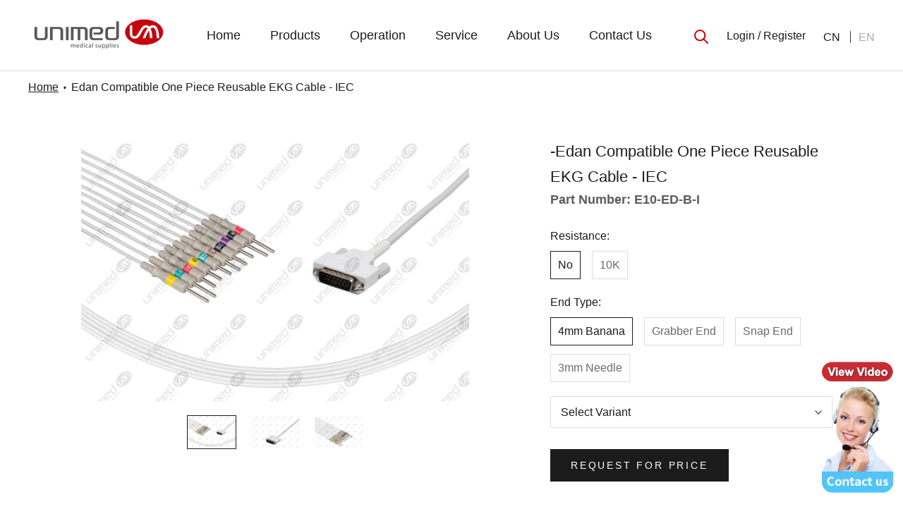

--- FILE ---
content_type: text/html; charset=utf-8
request_url: https://www.unimed.cn/products/edan-compatible-one-piece-reusable-ekg-cable-iec-3mm-needle
body_size: 29515
content:
<!doctype html>

<html class="no-js" lang="en">
  <script>
var _hmt = _hmt || [];
(function() {
  var hm = document.createElement("script");
  hm.src = "https://hm.baidu.com/hm.js?7f7c872f06fc41a754959ac75e41720c";
  var s = document.getElementsByTagName("script")[0]; 
  s.parentNode.insertBefore(hm, s);
})();
</script>
  <head>
    <meta charset="utf-8"> 
    <meta http-equiv="X-UA-Compatible" content="IE=edge,chrome=1">
    <meta name="viewport" content="width=device-width, initial-scale=1.0, height=device-height, minimum-scale=1.0, maximum-scale=1.0">
    <meta name="theme-color" content="">

    <title>
      Edan Compatible One Piece Reusable EKG Cable - IEC &ndash; Unimed Medical
    </title><meta name="description" content="Compatibility of the EKG Cable - Model DRE True ECG-1, Edan SE-1010PC; SE-12; SE-12 Express; SE-1200; SE-3; SE-601A; SE-601B; SE-601C; ST-1212, Mindray &gt; Datascope DECG-03A, Nihon Kohden BSM-2301K Spacelabs SL6"><link rel="canonical" href="https://www.unimed.cn/products/edan-compatible-one-piece-reusable-ekg-cable-iec-3mm-needle"><link rel="shortcut icon" href="//www.unimed.cn/cdn/shop/files/unimed_medical_supplies_96x.png?v=1615796572" type="image/png"><meta property="og:type" content="product">
  <meta property="og:title" content="Edan Compatible One Piece Reusable EKG Cable - IEC"><meta property="og:image" content="http://www.unimed.cn/cdn/shop/products/E10R-ED-N-I_1_zt.jpg?v=1616663476">
    <meta property="og:image:secure_url" content="https://www.unimed.cn/cdn/shop/products/E10R-ED-N-I_1_zt.jpg?v=1616663476">
    <meta property="og:image:width" content="2040">
    <meta property="og:image:height" content="1380"><meta property="product:price:amount" content="0.00">
  <meta property="product:price:currency" content="USD"><meta property="og:description" content="Compatibility of the EKG Cable - Model DRE True ECG-1, Edan SE-1010PC; SE-12; SE-12 Express; SE-1200; SE-3; SE-601A; SE-601B; SE-601C; ST-1212, Mindray &gt; Datascope DECG-03A, Nihon Kohden BSM-2301K Spacelabs SL6"><meta property="og:url" content="https://www.unimed.cn/products/edan-compatible-one-piece-reusable-ekg-cable-iec-3mm-needle">
<meta property="og:site_name" content="Unimed Medical"><meta name="twitter:card" content="summary"><meta name="twitter:title" content="Edan Compatible One Piece Reusable EKG Cable - IEC">
  <meta name="twitter:description" content="



Compatibility:




Manufacturer


Model




DRE


True ECG-1




Edan


SE-1010PC; SE-12; SE-12 Express; SE-1200; SE-3; SE-601A; SE-601B; SE-601C; ST-1212




Mindray &amp;gt; Datascope


DECG-03A




Nihon Kohden


BSM-2301K




Spacelabs


SL6








Technical Specifications:




Category


One Piece Reusable EKG Cables




Regulatory compliance


CE, FDA, Anvisa, MDSAP, ANSI/AAMI EC53, ISO 10993 series




Monitor End Connector


DB-15 Male




Patient End Connector


4mm Banana/Grabber/3mm needle/Snap End




Latex-free


Yes




Total Cable Length


3.4m




Trunk Cable Length


2.2m




Trunk Cable Diameter


6.0mm




Trunk Cable Material


TPU Jacket




Lead Cable Length


1.2M*4+0.8M*6




Lead Cable Diameter


3.0mm




Lead Cable Material


TPU Jacket




Resistance


10K Ohms OR NO according to your selection




Color Coding


IEC




Lead Number


10 Leads




Packaging Type


Bag




Packaging Unit


1




Package Weight


361.5g




Warranty


6 months







">
  <meta name="twitter:image" content="https://www.unimed.cn/cdn/shop/products/E10R-ED-N-I_1_zt_600x600_crop_center.jpg?v=1616663476">
    <style>
  
  

  
  
  

  :root {
    /*--heading-font-family : '微软雅黑';*/
    --heading-font-weight : 400;
    --heading-font-style  : normal;

    /*--text-font-family : '微软雅黑';*/
    --text-font-weight : 400;
    --text-font-style  : normal;

    --base-text-font-size   : 16px;
    --default-text-font-size: 14px;--background          : #ffffff;
    --background-rgb      : 255, 255, 255;
    --light-background    : #ffffff;
    --light-background-rgb: 255, 255, 255;
    --heading-color       : #1c1b1b;
    --text-color          : #1c1b1b;
    --text-color-rgb      : 28, 27, 27;
    --text-color-light    : #6a6a6a;
    --text-color-light-rgb: 106, 106, 106;
    --link-color          : #6a6a6a;
    --link-color-rgb      : 106, 106, 106;
    --border-color        : #dddddd;
    --border-color-rgb    : 221, 221, 221;

    --button-background    : #1c1b1b;
    --button-background-rgb: 28, 27, 27;
    --button-text-color    : #ffffff;

    --header-background       : #ffffff;
    --header-heading-color    : #1c1b1b;
    --header-light-text-color : #e4362e;
    --header-border-color     : #dddddd;

    --footer-background    : #ffffff;
    --footer-text-color    : #6a6a6a;
    --footer-heading-color : #1c1b1b;
    --footer-border-color  : #e9e9e9;

    --navigation-background      : #1c1b1b;
    --navigation-background-rgb  : 28, 27, 27;
    --navigation-text-color      : #ffffff;
    --navigation-text-color-light: rgba(255, 255, 255, 0.5);
    --navigation-border-color    : rgba(255, 255, 255, 0.25);

    --newsletter-popup-background     : #1c1b1b;
    --newsletter-popup-text-color     : #ffffff;
    --newsletter-popup-text-color-rgb : 255, 255, 255;

    --secondary-elements-background       : #1c1b1b;
    --secondary-elements-background-rgb   : 28, 27, 27;
    --secondary-elements-text-color       : #ffffff;
    --secondary-elements-text-color-light : rgba(255, 255, 255, 0.5);
    --secondary-elements-border-color     : rgba(255, 255, 255, 0.25);

    --product-sale-price-color    : #f94c43;
    --product-sale-price-color-rgb: 249, 76, 67;

    /* Products */

    --horizontal-spacing-four-products-per-row: 20px;
        --horizontal-spacing-two-products-per-row : 20px;

    --vertical-spacing-four-products-per-row: 40px;
        --vertical-spacing-two-products-per-row : 50px;

    /* Animation */
    --drawer-transition-timing: cubic-bezier(0.645, 0.045, 0.355, 1);
    --header-base-height: 80px; /* We set a default for browsers that do not support CSS variables */

    /* Cursors */
    --cursor-zoom-in-svg    : url(//www.unimed.cn/cdn/shop/t/6/assets/cursor-zoom-in.svg?v=170532930330058140181667292676);
    --cursor-zoom-in-2x-svg : url(//www.unimed.cn/cdn/shop/t/6/assets/cursor-zoom-in-2x.svg?v=56685658183649387561667292668);
  }
</style>

<script>
  // IE11 does not have support for CSS variables, so we have to polyfill them
  if (!(((window || {}).CSS || {}).supports && window.CSS.supports('(--a: 0)'))) {
    const script = document.createElement('script');
    script.type = 'text/javascript';
    script.src = 'https://cdn.jsdelivr.net/npm/css-vars-ponyfill@2';
    script.onload = function() {
      cssVars({});
    };

    document.getElementsByTagName('head')[0].appendChild(script);
  }
</script>

    <script>window.performance && window.performance.mark && window.performance.mark('shopify.content_for_header.start');</script><meta id="shopify-digital-wallet" name="shopify-digital-wallet" content="/26881786029/digital_wallets/dialog">
<link rel="alternate" hreflang="x-default" href="https://www.unimed.cn/products/edan-compatible-one-piece-reusable-ekg-cable-iec-3mm-needle">
<link rel="alternate" hreflang="en" href="https://www.unimed.cn/products/edan-compatible-one-piece-reusable-ekg-cable-iec-3mm-needle">
<link rel="alternate" hreflang="es" href="https://www.unimed.cn/es/products/edan-compatible-one-piece-reusable-ekg-cable-iec-3mm-needle">
<link rel="alternate" hreflang="ar" href="https://www.unimed.cn/ar/products/edan-compatible-one-piece-reusable-ekg-cable-iec-3mm-needle">
<link rel="alternate" hreflang="ru" href="https://www.unimed.cn/ru/products/edan-compatible-one-piece-reusable-ekg-cable-iec-3mm-needle">
<link rel="alternate" type="application/json+oembed" href="https://www.unimed.cn/products/edan-compatible-one-piece-reusable-ekg-cable-iec-3mm-needle.oembed">
<script async="async" src="/checkouts/internal/preloads.js?locale=en-US"></script>
<script id="shopify-features" type="application/json">{"accessToken":"f19b1c13fab941b1ee9eabd94498ee67","betas":["rich-media-storefront-analytics"],"domain":"www.unimed.cn","predictiveSearch":true,"shopId":26881786029,"locale":"en"}</script>
<script>var Shopify = Shopify || {};
Shopify.shop = "unimed-store.myshopify.com";
Shopify.locale = "en";
Shopify.currency = {"active":"USD","rate":"1.0"};
Shopify.country = "US";
Shopify.theme = {"name":"Unimed.cn.Shopify\/online","id":132014440621,"schema_name":"Prestige","schema_version":"4.13.0","theme_store_id":null,"role":"main"};
Shopify.theme.handle = "null";
Shopify.theme.style = {"id":null,"handle":null};
Shopify.cdnHost = "www.unimed.cn/cdn";
Shopify.routes = Shopify.routes || {};
Shopify.routes.root = "/";</script>
<script type="module">!function(o){(o.Shopify=o.Shopify||{}).modules=!0}(window);</script>
<script>!function(o){function n(){var o=[];function n(){o.push(Array.prototype.slice.apply(arguments))}return n.q=o,n}var t=o.Shopify=o.Shopify||{};t.loadFeatures=n(),t.autoloadFeatures=n()}(window);</script>
<script id="shop-js-analytics" type="application/json">{"pageType":"product"}</script>
<script defer="defer" async type="module" src="//www.unimed.cn/cdn/shopifycloud/shop-js/modules/v2/client.init-shop-cart-sync_BT-GjEfc.en.esm.js"></script>
<script defer="defer" async type="module" src="//www.unimed.cn/cdn/shopifycloud/shop-js/modules/v2/chunk.common_D58fp_Oc.esm.js"></script>
<script defer="defer" async type="module" src="//www.unimed.cn/cdn/shopifycloud/shop-js/modules/v2/chunk.modal_xMitdFEc.esm.js"></script>
<script type="module">
  await import("//www.unimed.cn/cdn/shopifycloud/shop-js/modules/v2/client.init-shop-cart-sync_BT-GjEfc.en.esm.js");
await import("//www.unimed.cn/cdn/shopifycloud/shop-js/modules/v2/chunk.common_D58fp_Oc.esm.js");
await import("//www.unimed.cn/cdn/shopifycloud/shop-js/modules/v2/chunk.modal_xMitdFEc.esm.js");

  window.Shopify.SignInWithShop?.initShopCartSync?.({"fedCMEnabled":true,"windoidEnabled":true});

</script>
<script id="__st">var __st={"a":26881786029,"offset":28800,"reqid":"4812a243-7a3c-4ab7-88bd-73bdec59a3d7-1769244731","pageurl":"www.unimed.cn\/products\/edan-compatible-one-piece-reusable-ekg-cable-iec-3mm-needle","u":"2793e77791cc","p":"product","rtyp":"product","rid":6592512589997};</script>
<script>window.ShopifyPaypalV4VisibilityTracking = true;</script>
<script id="captcha-bootstrap">!function(){'use strict';const t='contact',e='account',n='new_comment',o=[[t,t],['blogs',n],['comments',n],[t,'customer']],c=[[e,'customer_login'],[e,'guest_login'],[e,'recover_customer_password'],[e,'create_customer']],r=t=>t.map((([t,e])=>`form[action*='/${t}']:not([data-nocaptcha='true']) input[name='form_type'][value='${e}']`)).join(','),a=t=>()=>t?[...document.querySelectorAll(t)].map((t=>t.form)):[];function s(){const t=[...o],e=r(t);return a(e)}const i='password',u='form_key',d=['recaptcha-v3-token','g-recaptcha-response','h-captcha-response',i],f=()=>{try{return window.sessionStorage}catch{return}},m='__shopify_v',_=t=>t.elements[u];function p(t,e,n=!1){try{const o=window.sessionStorage,c=JSON.parse(o.getItem(e)),{data:r}=function(t){const{data:e,action:n}=t;return t[m]||n?{data:e,action:n}:{data:t,action:n}}(c);for(const[e,n]of Object.entries(r))t.elements[e]&&(t.elements[e].value=n);n&&o.removeItem(e)}catch(o){console.error('form repopulation failed',{error:o})}}const l='form_type',E='cptcha';function T(t){t.dataset[E]=!0}const w=window,h=w.document,L='Shopify',v='ce_forms',y='captcha';let A=!1;((t,e)=>{const n=(g='f06e6c50-85a8-45c8-87d0-21a2b65856fe',I='https://cdn.shopify.com/shopifycloud/storefront-forms-hcaptcha/ce_storefront_forms_captcha_hcaptcha.v1.5.2.iife.js',D={infoText:'Protected by hCaptcha',privacyText:'Privacy',termsText:'Terms'},(t,e,n)=>{const o=w[L][v],c=o.bindForm;if(c)return c(t,g,e,D).then(n);var r;o.q.push([[t,g,e,D],n]),r=I,A||(h.body.append(Object.assign(h.createElement('script'),{id:'captcha-provider',async:!0,src:r})),A=!0)});var g,I,D;w[L]=w[L]||{},w[L][v]=w[L][v]||{},w[L][v].q=[],w[L][y]=w[L][y]||{},w[L][y].protect=function(t,e){n(t,void 0,e),T(t)},Object.freeze(w[L][y]),function(t,e,n,w,h,L){const[v,y,A,g]=function(t,e,n){const i=e?o:[],u=t?c:[],d=[...i,...u],f=r(d),m=r(i),_=r(d.filter((([t,e])=>n.includes(e))));return[a(f),a(m),a(_),s()]}(w,h,L),I=t=>{const e=t.target;return e instanceof HTMLFormElement?e:e&&e.form},D=t=>v().includes(t);t.addEventListener('submit',(t=>{const e=I(t);if(!e)return;const n=D(e)&&!e.dataset.hcaptchaBound&&!e.dataset.recaptchaBound,o=_(e),c=g().includes(e)&&(!o||!o.value);(n||c)&&t.preventDefault(),c&&!n&&(function(t){try{if(!f())return;!function(t){const e=f();if(!e)return;const n=_(t);if(!n)return;const o=n.value;o&&e.removeItem(o)}(t);const e=Array.from(Array(32),(()=>Math.random().toString(36)[2])).join('');!function(t,e){_(t)||t.append(Object.assign(document.createElement('input'),{type:'hidden',name:u})),t.elements[u].value=e}(t,e),function(t,e){const n=f();if(!n)return;const o=[...t.querySelectorAll(`input[type='${i}']`)].map((({name:t})=>t)),c=[...d,...o],r={};for(const[a,s]of new FormData(t).entries())c.includes(a)||(r[a]=s);n.setItem(e,JSON.stringify({[m]:1,action:t.action,data:r}))}(t,e)}catch(e){console.error('failed to persist form',e)}}(e),e.submit())}));const S=(t,e)=>{t&&!t.dataset[E]&&(n(t,e.some((e=>e===t))),T(t))};for(const o of['focusin','change'])t.addEventListener(o,(t=>{const e=I(t);D(e)&&S(e,y())}));const B=e.get('form_key'),M=e.get(l),P=B&&M;t.addEventListener('DOMContentLoaded',(()=>{const t=y();if(P)for(const e of t)e.elements[l].value===M&&p(e,B);[...new Set([...A(),...v().filter((t=>'true'===t.dataset.shopifyCaptcha))])].forEach((e=>S(e,t)))}))}(h,new URLSearchParams(w.location.search),n,t,e,['guest_login'])})(!0,!0)}();</script>
<script integrity="sha256-4kQ18oKyAcykRKYeNunJcIwy7WH5gtpwJnB7kiuLZ1E=" data-source-attribution="shopify.loadfeatures" defer="defer" src="//www.unimed.cn/cdn/shopifycloud/storefront/assets/storefront/load_feature-a0a9edcb.js" crossorigin="anonymous"></script>
<script data-source-attribution="shopify.dynamic_checkout.dynamic.init">var Shopify=Shopify||{};Shopify.PaymentButton=Shopify.PaymentButton||{isStorefrontPortableWallets:!0,init:function(){window.Shopify.PaymentButton.init=function(){};var t=document.createElement("script");t.src="https://www.unimed.cn/cdn/shopifycloud/portable-wallets/latest/portable-wallets.en.js",t.type="module",document.head.appendChild(t)}};
</script>
<script data-source-attribution="shopify.dynamic_checkout.buyer_consent">
  function portableWalletsHideBuyerConsent(e){var t=document.getElementById("shopify-buyer-consent"),n=document.getElementById("shopify-subscription-policy-button");t&&n&&(t.classList.add("hidden"),t.setAttribute("aria-hidden","true"),n.removeEventListener("click",e))}function portableWalletsShowBuyerConsent(e){var t=document.getElementById("shopify-buyer-consent"),n=document.getElementById("shopify-subscription-policy-button");t&&n&&(t.classList.remove("hidden"),t.removeAttribute("aria-hidden"),n.addEventListener("click",e))}window.Shopify?.PaymentButton&&(window.Shopify.PaymentButton.hideBuyerConsent=portableWalletsHideBuyerConsent,window.Shopify.PaymentButton.showBuyerConsent=portableWalletsShowBuyerConsent);
</script>
<script data-source-attribution="shopify.dynamic_checkout.cart.bootstrap">document.addEventListener("DOMContentLoaded",(function(){function t(){return document.querySelector("shopify-accelerated-checkout-cart, shopify-accelerated-checkout")}if(t())Shopify.PaymentButton.init();else{new MutationObserver((function(e,n){t()&&(Shopify.PaymentButton.init(),n.disconnect())})).observe(document.body,{childList:!0,subtree:!0})}}));
</script>

<script>window.performance && window.performance.mark && window.performance.mark('shopify.content_for_header.end');</script>

    <link rel="stylesheet" href="//www.unimed.cn/cdn/shop/t/6/assets/theme.css?v=113554775695198961461667292667">

    <script>// This allows to expose several variables to the global scope, to be used in scripts
      window.theme = {
        pageType: "product",
        moneyFormat: "${{amount}}",
        moneyWithCurrencyFormat: "${{amount}} USD",
        productImageSize: "natural",
        searchMode: "product",
        showPageTransition: false,
        showElementStaggering: false,
        showImageZooming: true
      };

      window.routes = {
        rootUrl: "\/",
        rootUrlWithoutSlash: '',
        cartUrl: "\/cart",
        cartAddUrl: "\/cart\/add",
        cartChangeUrl: "\/cart\/change",
        searchUrl: "\/search",
        productRecommendationsUrl: "\/recommendations\/products"
      };

      window.languages = {
        cartAddNote: "Add Order Note",
        cartEditNote: "Edit Order Note",
        productImageLoadingError: "This image could not be loaded. Please try to reload the page.",
        productFormAddToCart: "Add to cart",
        productFormUnavailable: "Unavailable",
        productFormSoldOut: "Sold Out",
        shippingEstimatorOneResult: "1 option available:",
        shippingEstimatorMoreResults: "{{count}} options available:",
        shippingEstimatorNoResults: "No shipping could be found"
      };

      window.lazySizesConfig = {
        loadHidden: false,
        hFac: 0.5,
        expFactor: 2,
        ricTimeout: 150,
        lazyClass: 'Image--lazyLoad',
        loadingClass: 'Image--lazyLoading',
        loadedClass: 'Image--lazyLoaded'
      };

      document.documentElement.className = document.documentElement.className.replace('no-js', 'js');
      document.documentElement.style.setProperty('--window-height', window.innerHeight + 'px');

      // We do a quick detection of some features (we could use Modernizr but for so little...)
      (function() {
        document.documentElement.className += ((window.CSS && window.CSS.supports('(position: sticky) or (position: -webkit-sticky)')) ? ' supports-sticky' : ' no-supports-sticky');
        document.documentElement.className += (window.matchMedia('(-moz-touch-enabled: 1), (hover: none)')).matches ? ' no-supports-hover' : ' supports-hover';
      }());
      
    </script>

    <script src="//www.unimed.cn/cdn/shop/t/6/assets/lazysizes.min.js?v=174358363404432586981667292668" async></script><script src="https://polyfill-fastly.net/v3/polyfill.min.js?unknown=polyfill&features=fetch,Element.prototype.closest,Element.prototype.remove,Element.prototype.classList,Array.prototype.includes,Array.prototype.fill,Object.assign,CustomEvent,IntersectionObserver,IntersectionObserverEntry,URL" defer></script>
    <script src="https://ajax.googleapis.com/ajax/libs/jquery/3.5.1/jquery.min.js"></script>
    <script src="//www.unimed.cn/cdn/shop/t/6/assets/libs.min.js?v=6762414432764104001667292665"></script>
    <script src="//www.unimed.cn/cdn/shop/t/6/assets/theme.js?v=131585467336065846291667292667" defer></script>
    <script src="//www.unimed.cn/cdn/shop/t/6/assets/custom.js?v=165281475747832301971667292669" defer></script>

    <script>
      (function () {
        window.onpageshow = function() {
          if (window.theme.showPageTransition) {
            var pageTransition = document.querySelector('.PageTransition');

            if (pageTransition) {
              pageTransition.style.visibility = 'visible';
              pageTransition.style.opacity = '0';
            }
          }

          // When the page is loaded from the cache, we have to reload the cart content
          document.documentElement.dispatchEvent(new CustomEvent('cart:refresh', {
            bubbles: true
          }));
        };
      })();
      
      //document.addEventListener('contextmenu', event => event.preventDefault());

      
      
        

          var browseCountry = Cookies.get('browseCountry');
          if(!browseCountry) {
            $.getJSON('/apps/geolocation', function(location) {
              Cookies.set('browseCountry', location.country_name, { expires: 30 });

              if (location.country_name === "China") {
                alert('Register to pass the authentication to be able to view');
                window.location.replace("/account/login");
              }

            });
          } else {
            if (browseCountry === "China") {
              alert('Register to pass the authentication to be able to view');
              
              window.location.replace("/account/login?return_url=/products/edan-compatible-one-piece-reusable-ekg-cable-iec-3mm-needle");
              
            }
          }

        
      
      
      
      

    </script>

    <!-- Global site tag (gtag.js) - Google Analytics -->
    <script async src="https://www.googletagmanager.com/gtag/js?id=G-EDKRSJEYKX"></script>
    <script>
      window.dataLayer = window.dataLayer || [];
      function gtag(){dataLayer.push(arguments);}
      gtag('js', new Date());
      gtag('config', 'G-EDKRSJEYKX');
    </script>
    
  <script type="application/ld+json">
  {
    "@context": "http://schema.org",
    "@type": "Product",
    "offers": [{
          "@type": "Offer",
          "name": "No \/ 4mm Banana",
          "availability":"https://schema.org/InStock",
          "price": 0.0,
          "priceCurrency": "USD",
          "priceValidUntil": "2026-02-03","sku": "E10-ED-B-I","url": "/products/edan-compatible-one-piece-reusable-ekg-cable-iec-3mm-needle?variant=41190495649965"
        },
{
          "@type": "Offer",
          "name": "No \/ Grabber End",
          "availability":"https://schema.org/InStock",
          "price": 0.0,
          "priceCurrency": "USD",
          "priceValidUntil": "2026-02-03","sku": "E10-ED-P-I","url": "/products/edan-compatible-one-piece-reusable-ekg-cable-iec-3mm-needle?variant=41190495682733"
        },
{
          "@type": "Offer",
          "name": "No \/ Snap End",
          "availability":"https://schema.org/InStock",
          "price": 0.0,
          "priceCurrency": "USD",
          "priceValidUntil": "2026-02-03","sku": "E10-ED-S-I","url": "/products/edan-compatible-one-piece-reusable-ekg-cable-iec-3mm-needle?variant=41190495715501"
        },
{
          "@type": "Offer",
          "name": "No \/ 3mm Needle",
          "availability":"https://schema.org/InStock",
          "price": 0.0,
          "priceCurrency": "USD",
          "priceValidUntil": "2026-02-03","sku": "E10-ED-N-I","url": "/products/edan-compatible-one-piece-reusable-ekg-cable-iec-3mm-needle?variant=41190495748269"
        },
{
          "@type": "Offer",
          "name": "10K \/ 4mm Banana",
          "availability":"https://schema.org/InStock",
          "price": 0.0,
          "priceCurrency": "USD",
          "priceValidUntil": "2026-02-03","sku": "E10R-ED-B-I","url": "/products/edan-compatible-one-piece-reusable-ekg-cable-iec-3mm-needle?variant=41190495781037"
        },
{
          "@type": "Offer",
          "name": "10K \/ Grabber End",
          "availability":"https://schema.org/InStock",
          "price": 0.0,
          "priceCurrency": "USD",
          "priceValidUntil": "2026-02-03","sku": "E10R-ED-P-I","url": "/products/edan-compatible-one-piece-reusable-ekg-cable-iec-3mm-needle?variant=41190495813805"
        },
{
          "@type": "Offer",
          "name": "10K \/ Snap End",
          "availability":"https://schema.org/InStock",
          "price": 0.0,
          "priceCurrency": "USD",
          "priceValidUntil": "2026-02-03","sku": "E10R-ED-S-I","url": "/products/edan-compatible-one-piece-reusable-ekg-cable-iec-3mm-needle?variant=41190495846573"
        },
{
          "@type": "Offer",
          "name": "10K \/ 3mm Needle",
          "availability":"https://schema.org/InStock",
          "price": 0.0,
          "priceCurrency": "USD",
          "priceValidUntil": "2026-02-03","sku": "E10R-ED-N-I","url": "/products/edan-compatible-one-piece-reusable-ekg-cable-iec-3mm-needle?variant=41190495879341"
        }
],
    "brand": {
      "name": "Unimed"
    },
    "name": "Edan Compatible One Piece Reusable EKG Cable - IEC",
    "description": "\n\n\n\nCompatibility:\n\n\n\n\nManufacturer\n\n\nModel\n\n\n\n\nDRE\n\n\nTrue ECG-1\n\n\n\n\nEdan\n\n\nSE-1010PC; SE-12; SE-12 Express; SE-1200; SE-3; SE-601A; SE-601B; SE-601C; ST-1212\n\n\n\n\nMindray \u0026gt; Datascope\n\n\nDECG-03A\n\n\n\n\nNihon Kohden\n\n\nBSM-2301K\n\n\n\n\nSpacelabs\n\n\nSL6\n\n\n\n\n\n\n\n\nTechnical Specifications:\n\n\n\n\nCategory\n\n\nOne Piece Reusable EKG Cables\n\n\n\n\nRegulatory compliance\n\n\nCE, FDA, Anvisa, MDSAP, ANSI\/AAMI EC53, ISO 10993 series\n\n\n\n\nMonitor End Connector\n\n\nDB-15 Male\n\n\n\n\nPatient End Connector\n\n\n4mm Banana\/Grabber\/3mm needle\/Snap End\n\n\n\n\nLatex-free\n\n\nYes\n\n\n\n\nTotal Cable Length\n\n\n3.4m\n\n\n\n\nTrunk Cable Length\n\n\n2.2m\n\n\n\n\nTrunk Cable Diameter\n\n\n6.0mm\n\n\n\n\nTrunk Cable Material\n\n\nTPU Jacket\n\n\n\n\nLead Cable Length\n\n\n1.2M*4+0.8M*6\n\n\n\n\nLead Cable Diameter\n\n\n3.0mm\n\n\n\n\nLead Cable Material\n\n\nTPU Jacket\n\n\n\n\nResistance\n\n\n10K Ohms OR NO according to your selection\n\n\n\n\nColor Coding\n\n\nIEC\n\n\n\n\nLead Number\n\n\n10 Leads\n\n\n\n\nPackaging Type\n\n\nBag\n\n\n\n\nPackaging Unit\n\n\n1\n\n\n\n\nPackage Weight\n\n\n361.5g\n\n\n\n\nWarranty\n\n\n6 months\n\n\n\n\n\n\n\n",
    "category": "",
    "url": "/products/edan-compatible-one-piece-reusable-ekg-cable-iec-3mm-needle",
    "sku": "E10-ED-B-I",
    "image": {
      "@type": "ImageObject",
      "url": "https://www.unimed.cn/cdn/shop/products/E10R-ED-N-I_1_zt_1024x.jpg?v=1616663476",
      "image": "https://www.unimed.cn/cdn/shop/products/E10R-ED-N-I_1_zt_1024x.jpg?v=1616663476",
      "name": "Edan Compatible One Piece Reusable EKG Cable - IEC - 3mm Needle",
      "width": "1024",
      "height": "1024"
    }
  }
  </script>



  <script type="application/ld+json">
  {
    "@context": "http://schema.org",
    "@type": "BreadcrumbList",
  "itemListElement": [{
      "@type": "ListItem",
      "position": 1,
      "name": "Translation missing: en.general.breadcrumb.home",
      "item": "https://www.unimed.cn"
    },{
          "@type": "ListItem",
          "position": 2,
          "name": "Edan Compatible One Piece Reusable EKG Cable - IEC",
          "item": "https://www.unimed.cn/products/edan-compatible-one-piece-reusable-ekg-cable-iec-3mm-needle"
        }]
  }
  </script>

    <meta name="Baiduspider" content="noindex">
<meta name="Baiduspider" content="nofollow">
<meta name="Baiduspider" content="noarchive">
    <meta name="p:domain_verify" content="86c65dfc5cc122b16dd6fdda1fac2b94"/>
    <!-- Hotjar Tracking Code for https://www.unimed.cn -->
    <script>
        (function(h,o,t,j,a,r){
            h.hj=h.hj||function(){(h.hj.q=h.hj.q||[]).push(arguments)};
            h._hjSettings={hjid:2658045,hjsv:6};
            a=o.getElementsByTagName('head')[0];
            r=o.createElement('script');r.async=1;
            r.src=t+h._hjSettings.hjid+j+h._hjSettings.hjsv;
            a.appendChild(r);
        })(window,document,'https://static.hotjar.com/c/hotjar-','.js?sv=');
    </script>
    <!-- Google Tag Manager -->
    <script>(function(w,d,s,l,i){w[l]=w[l]||[];w[l].push({'gtm.start':
    new Date().getTime(),event:'gtm.js'});var f=d.getElementsByTagName(s)[0],
    j=d.createElement(s),dl=l!='dataLayer'?'&l='+l:'';j.async=true;j.src=
    'https://www.googletagmanager.com/gtm.js?id='+i+dl;f.parentNode.insertBefore(j,f);
    })(window,document,'script','dataLayer','GTM-KHLG2WR');</script>
    <!-- End Google Tag Manager -->
<link href="https://monorail-edge.shopifysvc.com" rel="dns-prefetch">
<script>(function(){if ("sendBeacon" in navigator && "performance" in window) {try {var session_token_from_headers = performance.getEntriesByType('navigation')[0].serverTiming.find(x => x.name == '_s').description;} catch {var session_token_from_headers = undefined;}var session_cookie_matches = document.cookie.match(/_shopify_s=([^;]*)/);var session_token_from_cookie = session_cookie_matches && session_cookie_matches.length === 2 ? session_cookie_matches[1] : "";var session_token = session_token_from_headers || session_token_from_cookie || "";function handle_abandonment_event(e) {var entries = performance.getEntries().filter(function(entry) {return /monorail-edge.shopifysvc.com/.test(entry.name);});if (!window.abandonment_tracked && entries.length === 0) {window.abandonment_tracked = true;var currentMs = Date.now();var navigation_start = performance.timing.navigationStart;var payload = {shop_id: 26881786029,url: window.location.href,navigation_start,duration: currentMs - navigation_start,session_token,page_type: "product"};window.navigator.sendBeacon("https://monorail-edge.shopifysvc.com/v1/produce", JSON.stringify({schema_id: "online_store_buyer_site_abandonment/1.1",payload: payload,metadata: {event_created_at_ms: currentMs,event_sent_at_ms: currentMs}}));}}window.addEventListener('pagehide', handle_abandonment_event);}}());</script>
<script id="web-pixels-manager-setup">(function e(e,d,r,n,o){if(void 0===o&&(o={}),!Boolean(null===(a=null===(i=window.Shopify)||void 0===i?void 0:i.analytics)||void 0===a?void 0:a.replayQueue)){var i,a;window.Shopify=window.Shopify||{};var t=window.Shopify;t.analytics=t.analytics||{};var s=t.analytics;s.replayQueue=[],s.publish=function(e,d,r){return s.replayQueue.push([e,d,r]),!0};try{self.performance.mark("wpm:start")}catch(e){}var l=function(){var e={modern:/Edge?\/(1{2}[4-9]|1[2-9]\d|[2-9]\d{2}|\d{4,})\.\d+(\.\d+|)|Firefox\/(1{2}[4-9]|1[2-9]\d|[2-9]\d{2}|\d{4,})\.\d+(\.\d+|)|Chrom(ium|e)\/(9{2}|\d{3,})\.\d+(\.\d+|)|(Maci|X1{2}).+ Version\/(15\.\d+|(1[6-9]|[2-9]\d|\d{3,})\.\d+)([,.]\d+|)( \(\w+\)|)( Mobile\/\w+|) Safari\/|Chrome.+OPR\/(9{2}|\d{3,})\.\d+\.\d+|(CPU[ +]OS|iPhone[ +]OS|CPU[ +]iPhone|CPU IPhone OS|CPU iPad OS)[ +]+(15[._]\d+|(1[6-9]|[2-9]\d|\d{3,})[._]\d+)([._]\d+|)|Android:?[ /-](13[3-9]|1[4-9]\d|[2-9]\d{2}|\d{4,})(\.\d+|)(\.\d+|)|Android.+Firefox\/(13[5-9]|1[4-9]\d|[2-9]\d{2}|\d{4,})\.\d+(\.\d+|)|Android.+Chrom(ium|e)\/(13[3-9]|1[4-9]\d|[2-9]\d{2}|\d{4,})\.\d+(\.\d+|)|SamsungBrowser\/([2-9]\d|\d{3,})\.\d+/,legacy:/Edge?\/(1[6-9]|[2-9]\d|\d{3,})\.\d+(\.\d+|)|Firefox\/(5[4-9]|[6-9]\d|\d{3,})\.\d+(\.\d+|)|Chrom(ium|e)\/(5[1-9]|[6-9]\d|\d{3,})\.\d+(\.\d+|)([\d.]+$|.*Safari\/(?![\d.]+ Edge\/[\d.]+$))|(Maci|X1{2}).+ Version\/(10\.\d+|(1[1-9]|[2-9]\d|\d{3,})\.\d+)([,.]\d+|)( \(\w+\)|)( Mobile\/\w+|) Safari\/|Chrome.+OPR\/(3[89]|[4-9]\d|\d{3,})\.\d+\.\d+|(CPU[ +]OS|iPhone[ +]OS|CPU[ +]iPhone|CPU IPhone OS|CPU iPad OS)[ +]+(10[._]\d+|(1[1-9]|[2-9]\d|\d{3,})[._]\d+)([._]\d+|)|Android:?[ /-](13[3-9]|1[4-9]\d|[2-9]\d{2}|\d{4,})(\.\d+|)(\.\d+|)|Mobile Safari.+OPR\/([89]\d|\d{3,})\.\d+\.\d+|Android.+Firefox\/(13[5-9]|1[4-9]\d|[2-9]\d{2}|\d{4,})\.\d+(\.\d+|)|Android.+Chrom(ium|e)\/(13[3-9]|1[4-9]\d|[2-9]\d{2}|\d{4,})\.\d+(\.\d+|)|Android.+(UC? ?Browser|UCWEB|U3)[ /]?(15\.([5-9]|\d{2,})|(1[6-9]|[2-9]\d|\d{3,})\.\d+)\.\d+|SamsungBrowser\/(5\.\d+|([6-9]|\d{2,})\.\d+)|Android.+MQ{2}Browser\/(14(\.(9|\d{2,})|)|(1[5-9]|[2-9]\d|\d{3,})(\.\d+|))(\.\d+|)|K[Aa][Ii]OS\/(3\.\d+|([4-9]|\d{2,})\.\d+)(\.\d+|)/},d=e.modern,r=e.legacy,n=navigator.userAgent;return n.match(d)?"modern":n.match(r)?"legacy":"unknown"}(),u="modern"===l?"modern":"legacy",c=(null!=n?n:{modern:"",legacy:""})[u],f=function(e){return[e.baseUrl,"/wpm","/b",e.hashVersion,"modern"===e.buildTarget?"m":"l",".js"].join("")}({baseUrl:d,hashVersion:r,buildTarget:u}),m=function(e){var d=e.version,r=e.bundleTarget,n=e.surface,o=e.pageUrl,i=e.monorailEndpoint;return{emit:function(e){var a=e.status,t=e.errorMsg,s=(new Date).getTime(),l=JSON.stringify({metadata:{event_sent_at_ms:s},events:[{schema_id:"web_pixels_manager_load/3.1",payload:{version:d,bundle_target:r,page_url:o,status:a,surface:n,error_msg:t},metadata:{event_created_at_ms:s}}]});if(!i)return console&&console.warn&&console.warn("[Web Pixels Manager] No Monorail endpoint provided, skipping logging."),!1;try{return self.navigator.sendBeacon.bind(self.navigator)(i,l)}catch(e){}var u=new XMLHttpRequest;try{return u.open("POST",i,!0),u.setRequestHeader("Content-Type","text/plain"),u.send(l),!0}catch(e){return console&&console.warn&&console.warn("[Web Pixels Manager] Got an unhandled error while logging to Monorail."),!1}}}}({version:r,bundleTarget:l,surface:e.surface,pageUrl:self.location.href,monorailEndpoint:e.monorailEndpoint});try{o.browserTarget=l,function(e){var d=e.src,r=e.async,n=void 0===r||r,o=e.onload,i=e.onerror,a=e.sri,t=e.scriptDataAttributes,s=void 0===t?{}:t,l=document.createElement("script"),u=document.querySelector("head"),c=document.querySelector("body");if(l.async=n,l.src=d,a&&(l.integrity=a,l.crossOrigin="anonymous"),s)for(var f in s)if(Object.prototype.hasOwnProperty.call(s,f))try{l.dataset[f]=s[f]}catch(e){}if(o&&l.addEventListener("load",o),i&&l.addEventListener("error",i),u)u.appendChild(l);else{if(!c)throw new Error("Did not find a head or body element to append the script");c.appendChild(l)}}({src:f,async:!0,onload:function(){if(!function(){var e,d;return Boolean(null===(d=null===(e=window.Shopify)||void 0===e?void 0:e.analytics)||void 0===d?void 0:d.initialized)}()){var d=window.webPixelsManager.init(e)||void 0;if(d){var r=window.Shopify.analytics;r.replayQueue.forEach((function(e){var r=e[0],n=e[1],o=e[2];d.publishCustomEvent(r,n,o)})),r.replayQueue=[],r.publish=d.publishCustomEvent,r.visitor=d.visitor,r.initialized=!0}}},onerror:function(){return m.emit({status:"failed",errorMsg:"".concat(f," has failed to load")})},sri:function(e){var d=/^sha384-[A-Za-z0-9+/=]+$/;return"string"==typeof e&&d.test(e)}(c)?c:"",scriptDataAttributes:o}),m.emit({status:"loading"})}catch(e){m.emit({status:"failed",errorMsg:(null==e?void 0:e.message)||"Unknown error"})}}})({shopId: 26881786029,storefrontBaseUrl: "https://www.unimed.cn",extensionsBaseUrl: "https://extensions.shopifycdn.com/cdn/shopifycloud/web-pixels-manager",monorailEndpoint: "https://monorail-edge.shopifysvc.com/unstable/produce_batch",surface: "storefront-renderer",enabledBetaFlags: ["2dca8a86"],webPixelsConfigList: [{"id":"shopify-app-pixel","configuration":"{}","eventPayloadVersion":"v1","runtimeContext":"STRICT","scriptVersion":"0450","apiClientId":"shopify-pixel","type":"APP","privacyPurposes":["ANALYTICS","MARKETING"]},{"id":"shopify-custom-pixel","eventPayloadVersion":"v1","runtimeContext":"LAX","scriptVersion":"0450","apiClientId":"shopify-pixel","type":"CUSTOM","privacyPurposes":["ANALYTICS","MARKETING"]}],isMerchantRequest: false,initData: {"shop":{"name":"Unimed Medical","paymentSettings":{"currencyCode":"USD"},"myshopifyDomain":"unimed-store.myshopify.com","countryCode":"CN","storefrontUrl":"https:\/\/www.unimed.cn"},"customer":null,"cart":null,"checkout":null,"productVariants":[{"price":{"amount":0.0,"currencyCode":"USD"},"product":{"title":"Edan Compatible One Piece Reusable EKG Cable - IEC","vendor":"Unimed","id":"6592512589997","untranslatedTitle":"Edan Compatible One Piece Reusable EKG Cable - IEC","url":"\/products\/edan-compatible-one-piece-reusable-ekg-cable-iec-3mm-needle","type":""},"id":"41190495649965","image":{"src":"\/\/www.unimed.cn\/cdn\/shop\/products\/E10R-ED-N-I_1_zt.jpg?v=1616663476"},"sku":"E10-ED-B-I","title":"No \/ 4mm Banana","untranslatedTitle":"No \/ 4mm Banana"},{"price":{"amount":0.0,"currencyCode":"USD"},"product":{"title":"Edan Compatible One Piece Reusable EKG Cable - IEC","vendor":"Unimed","id":"6592512589997","untranslatedTitle":"Edan Compatible One Piece Reusable EKG Cable - IEC","url":"\/products\/edan-compatible-one-piece-reusable-ekg-cable-iec-3mm-needle","type":""},"id":"41190495682733","image":{"src":"\/\/www.unimed.cn\/cdn\/shop\/products\/E10R-ED-N-I_1_zt.jpg?v=1616663476"},"sku":"E10-ED-P-I","title":"No \/ Grabber End","untranslatedTitle":"No \/ Grabber End"},{"price":{"amount":0.0,"currencyCode":"USD"},"product":{"title":"Edan Compatible One Piece Reusable EKG Cable - IEC","vendor":"Unimed","id":"6592512589997","untranslatedTitle":"Edan Compatible One Piece Reusable EKG Cable - IEC","url":"\/products\/edan-compatible-one-piece-reusable-ekg-cable-iec-3mm-needle","type":""},"id":"41190495715501","image":{"src":"\/\/www.unimed.cn\/cdn\/shop\/products\/E10R-ED-N-I_1_zt.jpg?v=1616663476"},"sku":"E10-ED-S-I","title":"No \/ Snap End","untranslatedTitle":"No \/ Snap End"},{"price":{"amount":0.0,"currencyCode":"USD"},"product":{"title":"Edan Compatible One Piece Reusable EKG Cable - IEC","vendor":"Unimed","id":"6592512589997","untranslatedTitle":"Edan Compatible One Piece Reusable EKG Cable - IEC","url":"\/products\/edan-compatible-one-piece-reusable-ekg-cable-iec-3mm-needle","type":""},"id":"41190495748269","image":{"src":"\/\/www.unimed.cn\/cdn\/shop\/products\/E10R-ED-N-I_1_zt.jpg?v=1616663476"},"sku":"E10-ED-N-I","title":"No \/ 3mm Needle","untranslatedTitle":"No \/ 3mm Needle"},{"price":{"amount":0.0,"currencyCode":"USD"},"product":{"title":"Edan Compatible One Piece Reusable EKG Cable - IEC","vendor":"Unimed","id":"6592512589997","untranslatedTitle":"Edan Compatible One Piece Reusable EKG Cable - IEC","url":"\/products\/edan-compatible-one-piece-reusable-ekg-cable-iec-3mm-needle","type":""},"id":"41190495781037","image":{"src":"\/\/www.unimed.cn\/cdn\/shop\/products\/E10R-ED-N-I_1_zt.jpg?v=1616663476"},"sku":"E10R-ED-B-I","title":"10K \/ 4mm Banana","untranslatedTitle":"10K \/ 4mm Banana"},{"price":{"amount":0.0,"currencyCode":"USD"},"product":{"title":"Edan Compatible One Piece Reusable EKG Cable - IEC","vendor":"Unimed","id":"6592512589997","untranslatedTitle":"Edan Compatible One Piece Reusable EKG Cable - IEC","url":"\/products\/edan-compatible-one-piece-reusable-ekg-cable-iec-3mm-needle","type":""},"id":"41190495813805","image":{"src":"\/\/www.unimed.cn\/cdn\/shop\/products\/E10R-ED-N-I_1_zt.jpg?v=1616663476"},"sku":"E10R-ED-P-I","title":"10K \/ Grabber End","untranslatedTitle":"10K \/ Grabber End"},{"price":{"amount":0.0,"currencyCode":"USD"},"product":{"title":"Edan Compatible One Piece Reusable EKG Cable - IEC","vendor":"Unimed","id":"6592512589997","untranslatedTitle":"Edan Compatible One Piece Reusable EKG Cable - IEC","url":"\/products\/edan-compatible-one-piece-reusable-ekg-cable-iec-3mm-needle","type":""},"id":"41190495846573","image":{"src":"\/\/www.unimed.cn\/cdn\/shop\/products\/E10R-ED-N-I_1_zt.jpg?v=1616663476"},"sku":"E10R-ED-S-I","title":"10K \/ Snap End","untranslatedTitle":"10K \/ Snap End"},{"price":{"amount":0.0,"currencyCode":"USD"},"product":{"title":"Edan Compatible One Piece Reusable EKG Cable - IEC","vendor":"Unimed","id":"6592512589997","untranslatedTitle":"Edan Compatible One Piece Reusable EKG Cable - IEC","url":"\/products\/edan-compatible-one-piece-reusable-ekg-cable-iec-3mm-needle","type":""},"id":"41190495879341","image":{"src":"\/\/www.unimed.cn\/cdn\/shop\/products\/E10R-ED-N-I_1_zt.jpg?v=1616663476"},"sku":"E10R-ED-N-I","title":"10K \/ 3mm Needle","untranslatedTitle":"10K \/ 3mm Needle"}],"purchasingCompany":null},},"https://www.unimed.cn/cdn","fcfee988w5aeb613cpc8e4bc33m6693e112",{"modern":"","legacy":""},{"shopId":"26881786029","storefrontBaseUrl":"https:\/\/www.unimed.cn","extensionBaseUrl":"https:\/\/extensions.shopifycdn.com\/cdn\/shopifycloud\/web-pixels-manager","surface":"storefront-renderer","enabledBetaFlags":"[\"2dca8a86\"]","isMerchantRequest":"false","hashVersion":"fcfee988w5aeb613cpc8e4bc33m6693e112","publish":"custom","events":"[[\"page_viewed\",{}],[\"product_viewed\",{\"productVariant\":{\"price\":{\"amount\":0.0,\"currencyCode\":\"USD\"},\"product\":{\"title\":\"Edan Compatible One Piece Reusable EKG Cable - IEC\",\"vendor\":\"Unimed\",\"id\":\"6592512589997\",\"untranslatedTitle\":\"Edan Compatible One Piece Reusable EKG Cable - IEC\",\"url\":\"\/products\/edan-compatible-one-piece-reusable-ekg-cable-iec-3mm-needle\",\"type\":\"\"},\"id\":\"41190495649965\",\"image\":{\"src\":\"\/\/www.unimed.cn\/cdn\/shop\/products\/E10R-ED-N-I_1_zt.jpg?v=1616663476\"},\"sku\":\"E10-ED-B-I\",\"title\":\"No \/ 4mm Banana\",\"untranslatedTitle\":\"No \/ 4mm Banana\"}}]]"});</script><script>
  window.ShopifyAnalytics = window.ShopifyAnalytics || {};
  window.ShopifyAnalytics.meta = window.ShopifyAnalytics.meta || {};
  window.ShopifyAnalytics.meta.currency = 'USD';
  var meta = {"product":{"id":6592512589997,"gid":"gid:\/\/shopify\/Product\/6592512589997","vendor":"Unimed","type":"","handle":"edan-compatible-one-piece-reusable-ekg-cable-iec-3mm-needle","variants":[{"id":41190495649965,"price":0,"name":"Edan Compatible One Piece Reusable EKG Cable - IEC - No \/ 4mm Banana","public_title":"No \/ 4mm Banana","sku":"E10-ED-B-I"},{"id":41190495682733,"price":0,"name":"Edan Compatible One Piece Reusable EKG Cable - IEC - No \/ Grabber End","public_title":"No \/ Grabber End","sku":"E10-ED-P-I"},{"id":41190495715501,"price":0,"name":"Edan Compatible One Piece Reusable EKG Cable - IEC - No \/ Snap End","public_title":"No \/ Snap End","sku":"E10-ED-S-I"},{"id":41190495748269,"price":0,"name":"Edan Compatible One Piece Reusable EKG Cable - IEC - No \/ 3mm Needle","public_title":"No \/ 3mm Needle","sku":"E10-ED-N-I"},{"id":41190495781037,"price":0,"name":"Edan Compatible One Piece Reusable EKG Cable - IEC - 10K \/ 4mm Banana","public_title":"10K \/ 4mm Banana","sku":"E10R-ED-B-I"},{"id":41190495813805,"price":0,"name":"Edan Compatible One Piece Reusable EKG Cable - IEC - 10K \/ Grabber End","public_title":"10K \/ Grabber End","sku":"E10R-ED-P-I"},{"id":41190495846573,"price":0,"name":"Edan Compatible One Piece Reusable EKG Cable - IEC - 10K \/ Snap End","public_title":"10K \/ Snap End","sku":"E10R-ED-S-I"},{"id":41190495879341,"price":0,"name":"Edan Compatible One Piece Reusable EKG Cable - IEC - 10K \/ 3mm Needle","public_title":"10K \/ 3mm Needle","sku":"E10R-ED-N-I"}],"remote":false},"page":{"pageType":"product","resourceType":"product","resourceId":6592512589997,"requestId":"4812a243-7a3c-4ab7-88bd-73bdec59a3d7-1769244731"}};
  for (var attr in meta) {
    window.ShopifyAnalytics.meta[attr] = meta[attr];
  }
</script>
<script class="analytics">
  (function () {
    var customDocumentWrite = function(content) {
      var jquery = null;

      if (window.jQuery) {
        jquery = window.jQuery;
      } else if (window.Checkout && window.Checkout.$) {
        jquery = window.Checkout.$;
      }

      if (jquery) {
        jquery('body').append(content);
      }
    };

    var hasLoggedConversion = function(token) {
      if (token) {
        return document.cookie.indexOf('loggedConversion=' + token) !== -1;
      }
      return false;
    }

    var setCookieIfConversion = function(token) {
      if (token) {
        var twoMonthsFromNow = new Date(Date.now());
        twoMonthsFromNow.setMonth(twoMonthsFromNow.getMonth() + 2);

        document.cookie = 'loggedConversion=' + token + '; expires=' + twoMonthsFromNow;
      }
    }

    var trekkie = window.ShopifyAnalytics.lib = window.trekkie = window.trekkie || [];
    if (trekkie.integrations) {
      return;
    }
    trekkie.methods = [
      'identify',
      'page',
      'ready',
      'track',
      'trackForm',
      'trackLink'
    ];
    trekkie.factory = function(method) {
      return function() {
        var args = Array.prototype.slice.call(arguments);
        args.unshift(method);
        trekkie.push(args);
        return trekkie;
      };
    };
    for (var i = 0; i < trekkie.methods.length; i++) {
      var key = trekkie.methods[i];
      trekkie[key] = trekkie.factory(key);
    }
    trekkie.load = function(config) {
      trekkie.config = config || {};
      trekkie.config.initialDocumentCookie = document.cookie;
      var first = document.getElementsByTagName('script')[0];
      var script = document.createElement('script');
      script.type = 'text/javascript';
      script.onerror = function(e) {
        var scriptFallback = document.createElement('script');
        scriptFallback.type = 'text/javascript';
        scriptFallback.onerror = function(error) {
                var Monorail = {
      produce: function produce(monorailDomain, schemaId, payload) {
        var currentMs = new Date().getTime();
        var event = {
          schema_id: schemaId,
          payload: payload,
          metadata: {
            event_created_at_ms: currentMs,
            event_sent_at_ms: currentMs
          }
        };
        return Monorail.sendRequest("https://" + monorailDomain + "/v1/produce", JSON.stringify(event));
      },
      sendRequest: function sendRequest(endpointUrl, payload) {
        // Try the sendBeacon API
        if (window && window.navigator && typeof window.navigator.sendBeacon === 'function' && typeof window.Blob === 'function' && !Monorail.isIos12()) {
          var blobData = new window.Blob([payload], {
            type: 'text/plain'
          });

          if (window.navigator.sendBeacon(endpointUrl, blobData)) {
            return true;
          } // sendBeacon was not successful

        } // XHR beacon

        var xhr = new XMLHttpRequest();

        try {
          xhr.open('POST', endpointUrl);
          xhr.setRequestHeader('Content-Type', 'text/plain');
          xhr.send(payload);
        } catch (e) {
          console.log(e);
        }

        return false;
      },
      isIos12: function isIos12() {
        return window.navigator.userAgent.lastIndexOf('iPhone; CPU iPhone OS 12_') !== -1 || window.navigator.userAgent.lastIndexOf('iPad; CPU OS 12_') !== -1;
      }
    };
    Monorail.produce('monorail-edge.shopifysvc.com',
      'trekkie_storefront_load_errors/1.1',
      {shop_id: 26881786029,
      theme_id: 132014440621,
      app_name: "storefront",
      context_url: window.location.href,
      source_url: "//www.unimed.cn/cdn/s/trekkie.storefront.8d95595f799fbf7e1d32231b9a28fd43b70c67d3.min.js"});

        };
        scriptFallback.async = true;
        scriptFallback.src = '//www.unimed.cn/cdn/s/trekkie.storefront.8d95595f799fbf7e1d32231b9a28fd43b70c67d3.min.js';
        first.parentNode.insertBefore(scriptFallback, first);
      };
      script.async = true;
      script.src = '//www.unimed.cn/cdn/s/trekkie.storefront.8d95595f799fbf7e1d32231b9a28fd43b70c67d3.min.js';
      first.parentNode.insertBefore(script, first);
    };
    trekkie.load(
      {"Trekkie":{"appName":"storefront","development":false,"defaultAttributes":{"shopId":26881786029,"isMerchantRequest":null,"themeId":132014440621,"themeCityHash":"2955832028903981225","contentLanguage":"en","currency":"USD","eventMetadataId":"23ebaae1-fb29-450d-a3bc-0d029a8bcd0f"},"isServerSideCookieWritingEnabled":true,"monorailRegion":"shop_domain","enabledBetaFlags":["65f19447"]},"Session Attribution":{},"S2S":{"facebookCapiEnabled":false,"source":"trekkie-storefront-renderer","apiClientId":580111}}
    );

    var loaded = false;
    trekkie.ready(function() {
      if (loaded) return;
      loaded = true;

      window.ShopifyAnalytics.lib = window.trekkie;

      var originalDocumentWrite = document.write;
      document.write = customDocumentWrite;
      try { window.ShopifyAnalytics.merchantGoogleAnalytics.call(this); } catch(error) {};
      document.write = originalDocumentWrite;

      window.ShopifyAnalytics.lib.page(null,{"pageType":"product","resourceType":"product","resourceId":6592512589997,"requestId":"4812a243-7a3c-4ab7-88bd-73bdec59a3d7-1769244731","shopifyEmitted":true});

      var match = window.location.pathname.match(/checkouts\/(.+)\/(thank_you|post_purchase)/)
      var token = match? match[1]: undefined;
      if (!hasLoggedConversion(token)) {
        setCookieIfConversion(token);
        window.ShopifyAnalytics.lib.track("Viewed Product",{"currency":"USD","variantId":41190495649965,"productId":6592512589997,"productGid":"gid:\/\/shopify\/Product\/6592512589997","name":"Edan Compatible One Piece Reusable EKG Cable - IEC - No \/ 4mm Banana","price":"0.00","sku":"E10-ED-B-I","brand":"Unimed","variant":"No \/ 4mm Banana","category":"","nonInteraction":true,"remote":false},undefined,undefined,{"shopifyEmitted":true});
      window.ShopifyAnalytics.lib.track("monorail:\/\/trekkie_storefront_viewed_product\/1.1",{"currency":"USD","variantId":41190495649965,"productId":6592512589997,"productGid":"gid:\/\/shopify\/Product\/6592512589997","name":"Edan Compatible One Piece Reusable EKG Cable - IEC - No \/ 4mm Banana","price":"0.00","sku":"E10-ED-B-I","brand":"Unimed","variant":"No \/ 4mm Banana","category":"","nonInteraction":true,"remote":false,"referer":"https:\/\/www.unimed.cn\/products\/edan-compatible-one-piece-reusable-ekg-cable-iec-3mm-needle"});
      }
    });


        var eventsListenerScript = document.createElement('script');
        eventsListenerScript.async = true;
        eventsListenerScript.src = "//www.unimed.cn/cdn/shopifycloud/storefront/assets/shop_events_listener-3da45d37.js";
        document.getElementsByTagName('head')[0].appendChild(eventsListenerScript);

})();</script>
<script
  defer
  src="https://www.unimed.cn/cdn/shopifycloud/perf-kit/shopify-perf-kit-3.0.4.min.js"
  data-application="storefront-renderer"
  data-shop-id="26881786029"
  data-render-region="gcp-us-central1"
  data-page-type="product"
  data-theme-instance-id="132014440621"
  data-theme-name="Prestige"
  data-theme-version="4.13.0"
  data-monorail-region="shop_domain"
  data-resource-timing-sampling-rate="10"
  data-shs="true"
  data-shs-beacon="true"
  data-shs-export-with-fetch="true"
  data-shs-logs-sample-rate="1"
  data-shs-beacon-endpoint="https://www.unimed.cn/api/collect"
></script>
</head><body class="prestige--v4 features--heading-large features--show-button-transition features--show-image-zooming  template-product">
    <!-- Google Tag Manager (noscript) -->
    <noscript><iframe src="https://www.googletagmanager.com/ns.html?id=GTM-KHLG2WR"
    height="0" width="0" style="display:none;visibility:hidden"></iframe></noscript>
    <!-- End Google Tag Manager (noscript) -->
    <a class="PageSkipLink u-visually-hidden" href="#main">Skip to content</a>
    <span class="LoadingBar"></span>
    <div class="PageOverlay"></div><div id="shopify-section-popup" class="shopify-section"></div>
    <div id="shopify-section-sidebar-menu" class="shopify-section"><section id="sidebar-menu" class="SidebarMenu Drawer Drawer--small Drawer--fromLeft" aria-hidden="true" data-section-id="sidebar-menu" data-section-type="sidebar-menu">
    <header class="Drawer__Header" data-drawer-animated-left>
      <button class="Drawer__Close Icon-Wrapper--clickable" data-action="close-drawer" data-drawer-id="sidebar-menu" aria-label="Close navigation"><svg class="Icon Icon--close" role="presentation" viewBox="0 0 16 14">
      <path d="M15 0L1 14m14 0L1 0" stroke="currentColor" fill="none" fill-rule="evenodd"></path>
    </svg></button>
    </header>

    <div class="Drawer__Content">
      <div class="Drawer__Main" data-drawer-animated-left data-scrollable>
        <div class="Drawer__Container">
          <nav class="SidebarMenu__Nav SidebarMenu__Nav--primary" aria-label="Sidebar navigation"><div class="Collapsible"><a href="/" class="Collapsible__Button Heading Link Link--primary u-h6">Home</a></div><div class="Collapsible"><button class="Collapsible__Button Heading u-h6" data-action="toggle-collapsible" aria-expanded="false">Products<span class="Collapsible__Plus"></span>
                  </button>

                  <div class="Collapsible__Inner">
                    <div class="Collapsible__Content"><div class="Collapsible"><button class="Collapsible__Button Heading Text--subdued Link--primary u-h7" data-action="toggle-collapsible" aria-expanded="false">Monitor Accessories<span class="Collapsible__Plus"></span>
                            </button>

                            <div class="Collapsible__Inner">
                              <div class="Collapsible__Content">
                                <ul class="Linklist Linklist--bordered Linklist--spacingLoose"><li class="Linklist__Item">
                                      <a href="/collections/spo2-sensors-and-interface-cables" class="Text--subdued Link Link--primary">SpO2</a>
                                    </li><li class="Linklist__Item">
                                      <a href="/collections/ecg-cables-and-lead-wires" class="Text--subdued Link Link--primary">ECG</a>
                                    </li><li class="Linklist__Item">
                                      <a href="/collections/ekg-trunk-cables-and-lead-wires" class="Text--subdued Link Link--primary">EKG</a>
                                    </li><li class="Linklist__Item">
                                      <a href="/collections/nibp-blood-pressure-cuffs-air-adapters-hose-and-connectors" class="Text--subdued Link Link--primary">NIBP</a>
                                    </li><li class="Linklist__Item">
                                      <a href="/collections/ibp-adapter-cables-transducers" class="Text--subdued Link Link--primary">IBP</a>
                                    </li><li class="Linklist__Item">
                                      <a href="/collections/disposable-rusable-temperature-probe-and-adapter-cable" class="Text--subdued Link Link--primary">Temp. Probe</a>
                                    </li><li class="Linklist__Item">
                                      <a href="/collections/fetal-toco-transducer" class="Text--subdued Link Link--primary">Fetal Transducer</a>
                                    </li><li class="Linklist__Item">
                                      <a href="/collections/o2-cell" class="Text--subdued Link Link--primary">O2</a>
                                    </li></ul>
                              </div>
                            </div></div><div class="Collapsible"><button class="Collapsible__Button Heading Text--subdued Link--primary u-h7" data-action="toggle-collapsible" aria-expanded="false">New Arrivals<span class="Collapsible__Plus"></span>
                            </button>

                            <div class="Collapsible__Inner">
                              <div class="Collapsible__Content">
                                <ul class="Linklist Linklist--bordered Linklist--spacingLoose"><li class="Linklist__Item">
                                      <a href="/collections/new-arrival" class="Text--subdued Link Link--primary">Oximeter</a>
                                    </li><li class="Linklist__Item">
                                      <a href="/collections/cardiac-output" class="Text--subdued Link Link--primary">Cardiac Output</a>
                                    </li></ul>
                              </div>
                            </div></div></div>
                  </div></div><div class="Collapsible"><button class="Collapsible__Button Heading u-h6" data-action="toggle-collapsible" aria-expanded="false">Operation<span class="Collapsible__Plus"></span>
                  </button>

                  <div class="Collapsible__Inner">
                    <div class="Collapsible__Content"><div class="Collapsible"><a href="/pages/r-d-innovation" class="Collapsible__Button Heading Text--subdued Link Link--primary u-h7">R &amp; D innovation</a></div><div class="Collapsible"><a href="/pages/manufacturing" class="Collapsible__Button Heading Text--subdued Link Link--primary u-h7">Manufacturing</a></div><div class="Collapsible"><a href="/pages/quality-control" class="Collapsible__Button Heading Text--subdued Link Link--primary u-h7">Quality Control</a></div><div class="Collapsible"><a href="/pages/supply-chain" class="Collapsible__Button Heading Text--subdued Link Link--primary u-h7">Supply Chain</a></div></div>
                  </div></div><div class="Collapsible"><button class="Collapsible__Button Heading u-h6" data-action="toggle-collapsible" aria-expanded="false">Service<span class="Collapsible__Plus"></span>
                  </button>

                  <div class="Collapsible__Inner">
                    <div class="Collapsible__Content"><div class="Collapsible"><a href="/pages/sales-service" class="Collapsible__Button Heading Text--subdued Link Link--primary u-h7">Sales Service</a></div><div class="Collapsible"><a href="/pages/warranty" class="Collapsible__Button Heading Text--subdued Link Link--primary u-h7">Warranty</a></div><div class="Collapsible"><a href="/pages/service" class="Collapsible__Button Heading Text--subdued Link Link--primary u-h7">Service</a></div><div class="Collapsible"><a href="/pages/after-sales" class="Collapsible__Button Heading Text--subdued Link Link--primary u-h7">After Sales</a></div></div>
                  </div></div><div class="Collapsible"><button class="Collapsible__Button Heading u-h6" data-action="toggle-collapsible" aria-expanded="false">About Us<span class="Collapsible__Plus"></span>
                  </button>

                  <div class="Collapsible__Inner">
                    <div class="Collapsible__Content"><div class="Collapsible"><a href="/pages/profile" class="Collapsible__Button Heading Text--subdued Link Link--primary u-h7">Profile</a></div><div class="Collapsible"><a href="/pages/history" class="Collapsible__Button Heading Text--subdued Link Link--primary u-h7">History</a></div><div class="Collapsible"><a href="/pages/qualification" class="Collapsible__Button Heading Text--subdued Link Link--primary u-h7">Qualification</a></div><div class="Collapsible"><a href="/pages/investor" class="Collapsible__Button Heading Text--subdued Link Link--primary u-h7">Investor</a></div><div class="Collapsible"><a href="/pages/market" class="Collapsible__Button Heading Text--subdued Link Link--primary u-h7">Market</a></div><div class="Collapsible"><a href="/pages/news" class="Collapsible__Button Heading Text--subdued Link Link--primary u-h7">News</a></div></div>
                  </div></div><div class="Collapsible"><button class="Collapsible__Button Heading u-h6" data-action="toggle-collapsible" aria-expanded="false">Contact Us<span class="Collapsible__Plus"></span>
                  </button>

                  <div class="Collapsible__Inner">
                    <div class="Collapsible__Content"><div class="Collapsible"><a href="/pages/location" class="Collapsible__Button Heading Text--subdued Link Link--primary u-h7">Location</a></div><div class="Collapsible"><a href="/pages/department" class="Collapsible__Button Heading Text--subdued Link Link--primary u-h7">Department</a></div><div class="Collapsible"><a href="/pages/sales-contact" class="Collapsible__Button Heading Text--subdued Link Link--primary u-h7">Sales Contact</a></div><div class="Collapsible"><a href="/pages/request-feedback" class="Collapsible__Button Heading Text--subdued Link Link--primary u-h7">Request &amp; Feedback</a></div></div>
                  </div></div></nav><nav class="SidebarMenu__Nav SidebarMenu__Nav--secondary">
            <ul class="Linklist Linklist--spacingLoose"><li class="Linklist__Item">
                  <a href="/account" class="Text--subdued Link Link--primary">Account</a>
                </li></ul>
          </nav>
        </div>
      </div><aside class="Drawer__Footer" data-drawer-animated-bottom><ul class="SidebarMenu__Social HorizontalList HorizontalList--spacingFill">
    <li class="HorizontalList__Item">
      <a href="https://www.facebook.com/Unimed.Medical.Supplies.China" class="Link Link--primary" target="_blank" rel="noopener" aria-label="Facebook">
        <span class="Icon-Wrapper--clickable"><svg class="Icon Icon--facebook" viewBox="0 0 9 17">
      <path d="M5.842 17V9.246h2.653l.398-3.023h-3.05v-1.93c0-.874.246-1.47 1.526-1.47H9V.118C8.718.082 7.75 0 6.623 0 4.27 0 2.66 1.408 2.66 3.994v2.23H0v3.022h2.66V17h3.182z"></path>
    </svg></span>
      </a>
    </li>

    
<li class="HorizontalList__Item">
      <a href="https://twitter.com/IncUnimed" class="Link Link--primary" target="_blank" rel="noopener" aria-label="Twitter">
        <span class="Icon-Wrapper--clickable"><svg class="Icon Icon--twitter" role="presentation" viewBox="0 0 32 26">
      <path d="M32 3.077c-1.1748.525-2.4433.8748-3.768 1.031 1.356-.8123 2.3932-2.0995 2.887-3.6305-1.2686.7498-2.6746 1.2997-4.168 1.5934C25.751.796 24.045.0025 22.158.0025c-3.6242 0-6.561 2.937-6.561 6.5612 0 .5124.0562 1.0123.1686 1.4935C10.3104 7.7822 5.474 5.1702 2.237 1.196c-.5624.9687-.8873 2.0997-.8873 3.2994 0 2.2746 1.156 4.2867 2.9182 5.4615-1.075-.0314-2.0872-.3313-2.9745-.8187v.0812c0 3.1806 2.262 5.8363 5.2677 6.4362-.55.15-1.131.2312-1.731.2312-.4248 0-.831-.0438-1.2372-.1188.8374 2.6057 3.262 4.5054 6.13 4.5616-2.2495 1.7622-5.074 2.812-8.1546 2.812-.531 0-1.0498-.0313-1.5684-.0938 2.912 1.8684 6.3613 2.9494 10.0668 2.9494 12.0726 0 18.6776-10.0043 18.6776-18.6776 0-.2874-.0063-.5686-.0188-.8498C30.0066 5.5514 31.119 4.3954 32 3.077z"></path>
    </svg></span>
      </a>
    </li>

    
<li class="HorizontalList__Item">
      <a href="https://www.instagram.com/Unimed_Medical_Supplies/" class="Link Link--primary" target="_blank" rel="noopener" aria-label="Instagram">
        <span class="Icon-Wrapper--clickable"><svg class="Icon Icon--instagram" role="presentation" viewBox="0 0 32 32">
      <path d="M15.994 2.886c4.273 0 4.775.019 6.464.095 1.562.07 2.406.33 2.971.552.749.292 1.283.635 1.841 1.194s.908 1.092 1.194 1.841c.216.565.483 1.41.552 2.971.076 1.689.095 2.19.095 6.464s-.019 4.775-.095 6.464c-.07 1.562-.33 2.406-.552 2.971-.292.749-.635 1.283-1.194 1.841s-1.092.908-1.841 1.194c-.565.216-1.41.483-2.971.552-1.689.076-2.19.095-6.464.095s-4.775-.019-6.464-.095c-1.562-.07-2.406-.33-2.971-.552-.749-.292-1.283-.635-1.841-1.194s-.908-1.092-1.194-1.841c-.216-.565-.483-1.41-.552-2.971-.076-1.689-.095-2.19-.095-6.464s.019-4.775.095-6.464c.07-1.562.33-2.406.552-2.971.292-.749.635-1.283 1.194-1.841s1.092-.908 1.841-1.194c.565-.216 1.41-.483 2.971-.552 1.689-.083 2.19-.095 6.464-.095zm0-2.883c-4.343 0-4.889.019-6.597.095-1.702.076-2.864.349-3.879.743-1.054.406-1.943.959-2.832 1.848S1.251 4.473.838 5.521C.444 6.537.171 7.699.095 9.407.019 11.109 0 11.655 0 15.997s.019 4.889.095 6.597c.076 1.702.349 2.864.743 3.886.406 1.054.959 1.943 1.848 2.832s1.784 1.435 2.832 1.848c1.016.394 2.178.667 3.886.743s2.248.095 6.597.095 4.889-.019 6.597-.095c1.702-.076 2.864-.349 3.886-.743 1.054-.406 1.943-.959 2.832-1.848s1.435-1.784 1.848-2.832c.394-1.016.667-2.178.743-3.886s.095-2.248.095-6.597-.019-4.889-.095-6.597c-.076-1.702-.349-2.864-.743-3.886-.406-1.054-.959-1.943-1.848-2.832S27.532 1.247 26.484.834C25.468.44 24.306.167 22.598.091c-1.714-.07-2.26-.089-6.603-.089zm0 7.778c-4.533 0-8.216 3.676-8.216 8.216s3.683 8.216 8.216 8.216 8.216-3.683 8.216-8.216-3.683-8.216-8.216-8.216zm0 13.549c-2.946 0-5.333-2.387-5.333-5.333s2.387-5.333 5.333-5.333 5.333 2.387 5.333 5.333-2.387 5.333-5.333 5.333zM26.451 7.457c0 1.059-.858 1.917-1.917 1.917s-1.917-.858-1.917-1.917c0-1.059.858-1.917 1.917-1.917s1.917.858 1.917 1.917z"></path>
    </svg></span>
      </a>
    </li>

    
<li class="HorizontalList__Item">
      <a href="https://www.youtube.com/channel/UCtni9zNhUkgwsVObcXzzcDw" class="Link Link--primary" target="_blank" rel="noopener" aria-label="YouTube">
        <span class="Icon-Wrapper--clickable"><svg class="Icon Icon--youtube" role="presentation" viewBox="0 0 33 32">
      <path d="M0 25.693q0 1.997 1.318 3.395t3.209 1.398h24.259q1.891 0 3.209-1.398t1.318-3.395V6.387q0-1.997-1.331-3.435t-3.195-1.438H4.528q-1.864 0-3.195 1.438T.002 6.387v19.306zm12.116-3.488V9.876q0-.186.107-.293.08-.027.133-.027l.133.027 11.61 6.178q.107.107.107.266 0 .107-.107.213l-11.61 6.178q-.053.053-.107.053-.107 0-.16-.053-.107-.107-.107-.213z"></path>
    </svg></span>
      </a>
    </li>

    
<li class="HorizontalList__Item">
      <a href="https://www.linkedin.com/company/unimed-medical" class="Link Link--primary" target="_blank" rel="noopener" aria-label="LinkedIn">
        <span class="Icon-Wrapper--clickable"><svg class="Icon Icon--linkedin" role="presentation" viewBox="0 0 24 24">
      <path d="M19 0H5a5 5 0 0 0-5 5v14a5 5 0 0 0 5 5h14a5 5 0 0 0 5-5V5a5 5 0 0 0-5-5zM8 19H5V8h3v11zM6.5 6.73a1.76 1.76 0 1 1 0-3.53 1.76 1.76 0 0 1 0 3.53zM20 19h-3v-5.6c0-3.37-4-3.12-4 0V19h-3V8h3v1.76a3.8 3.8 0 0 1 7 2.48V19z"></path>
    </svg></span>
      </a>
    </li>

    

  </ul>

</aside></div>
</section>

</div>
<div id="sidebar-cart" class="Drawer Drawer--fromRight" aria-hidden="true" data-section-id="cart" data-section-type="cart" data-section-settings='{
  "type": "drawer",
  "itemCount": 0,
  "drawer": true,
  "hasShippingEstimator": false
}'>
  <div class="Drawer__Header Drawer__Header--bordered Drawer__Container">
      <span class="Drawer__Title Heading u-h4">Cart</span>

      <button class="Drawer__Close Icon-Wrapper--clickable" data-action="close-drawer" data-drawer-id="sidebar-cart" aria-label="Close cart"><svg class="Icon Icon--close" role="presentation" viewBox="0 0 16 14">
      <path d="M15 0L1 14m14 0L1 0" stroke="currentColor" fill="none" fill-rule="evenodd"></path>
    </svg></button>
  </div>

  <form class="Cart Drawer__Content" action="/cart" method="POST" novalidate>
    <div class="Drawer__Main" data-scrollable><p class="Cart__Empty Heading u-h5">Your cart is empty</p></div></form>
</div>
<div class="PageContainer">
      <div id="shopify-section-announcement" class="shopify-section"></div>
      <div id="shopify-section-header" class="shopify-section shopify-section--header"><div id="Search" class="Search" aria-hidden="true">
  <div class="Search__Inner">
    <div class="Search__SearchBar">
      <form action="/search" name="GET" role="search" class="Search__Form">
        <div class="Search__InputIconWrapper">
          <span class="hidden-tablet-and-up"><svg class="Icon Icon--search" role="presentation" viewBox="0 0 18 17">
      <g transform="translate(1 1)" stroke="currentColor" fill="none" fill-rule="evenodd" stroke-linecap="square">
        <path d="M16 16l-5.0752-5.0752"></path>
        <circle cx="6.4" cy="6.4" r="6.4"></circle>
      </g>
    </svg></span>
          <span class="hidden-phone"><svg class="Icon Icon--search-desktop" role="presentation" viewBox="0 0 21 21">
      <g transform="translate(1 1)" stroke="currentColor" stroke-width="2" fill="none" fill-rule="evenodd" stroke-linecap="square">
        <path d="M18 18l-5.7096-5.7096"></path>
        <circle cx="7.2" cy="7.2" r="7.2"></circle>
      </g>
    </svg></span>
        </div>

        <input type="search" class="Search__Input Heading" name="q" autocomplete="off" autocorrect="off" autocapitalize="off" aria-label="Search..." placeholder="Search..." autofocus>
        <input type="hidden" name="type" value="product">
      </form>

      <button class="Search__Close Link Link--primary" data-action="close-search" aria-label="Close search"><svg class="Icon Icon--close" role="presentation" viewBox="0 0 16 14">
      <path d="M15 0L1 14m14 0L1 0" stroke="currentColor" fill="none" fill-rule="evenodd"></path>
    </svg></button>
    </div>

    <div class="Search__Results" aria-hidden="true"></div>
  </div>
</div><header id="section-header"
        class="Header Header--logoLeft   Header--withIcons"
        data-section-id="header"
        data-section-type="header"
        data-section-settings='{
  "navigationStyle": "logoLeft",
  "hasTransparentHeader": false,
  "isSticky": true
}'
        role="banner">
  <div class="Header__Wrapper">
    <div class="Header__FlexItem Header__FlexItem--fill">
      <button class="Header__Icon Icon-Wrapper Icon-Wrapper--clickable hidden-desk" aria-expanded="false" data-action="open-drawer" data-drawer-id="sidebar-menu" aria-label="Open navigation">
        <span class="hidden-tablet-and-up"><svg class="Icon Icon--nav" role="presentation" viewBox="0 0 20 14">
      <path d="M0 14v-1h20v1H0zm0-7.5h20v1H0v-1zM0 0h20v1H0V0z" fill="currentColor"></path>
    </svg></span>
        <span class="hidden-phone"><svg class="Icon Icon--nav-desktop" role="presentation" viewBox="0 0 24 16">
      <path d="M0 15.985v-2h24v2H0zm0-9h24v2H0v-2zm0-7h24v2H0v-2z" fill="currentColor"></path>
    </svg></span>
      </button><nav class="Header__MainNav hidden-pocket hidden-lap" aria-label="Main navigation">
          <ul class="HorizontalList HorizontalList--spacingExtraLoose"><li class="HorizontalList__Item " >
                <a href="/" class="Heading u-h6">Home<span class="Header__LinkSpacer">Home</span></a></li><li class="HorizontalList__Item " aria-haspopup="true">
                <a href="/collections/all" class="Heading u-h6">Products<span class="Header__LinkSpacer">Products</span></a><div class="MegaMenu MegaMenu--spacingEvenly " aria-hidden="true" >
                      <div class="MegaMenu__Inner"><div class="MegaMenu__Item MegaMenu__Item--fit men-monitor-accessories">
                            <a href="#" class="MegaMenu__Title Heading Text--subdued u-h2">Monitor Accessories</a><ul class="Linklist"><li class="Linklist__Item">
                                    <a href="/collections/spo2-sensors-and-interface-cables" class="Link Link--secondary">SpO2</a>
                                  </li><li class="Linklist__Item">
                                    <a href="/collections/ecg-cables-and-lead-wires" class="Link Link--secondary">ECG</a>
                                  </li><li class="Linklist__Item">
                                    <a href="/collections/ekg-trunk-cables-and-lead-wires" class="Link Link--secondary">EKG</a>
                                  </li><li class="Linklist__Item">
                                    <a href="/collections/nibp-blood-pressure-cuffs-air-adapters-hose-and-connectors" class="Link Link--secondary">NIBP</a>
                                  </li><li class="Linklist__Item">
                                    <a href="/collections/ibp-adapter-cables-transducers" class="Link Link--secondary">IBP</a>
                                  </li><li class="Linklist__Item">
                                    <a href="/collections/disposable-rusable-temperature-probe-and-adapter-cable" class="Link Link--secondary">Temp. Probe</a>
                                  </li><li class="Linklist__Item">
                                    <a href="/collections/fetal-toco-transducer" class="Link Link--secondary">Fetal Transducer</a>
                                  </li><li class="Linklist__Item">
                                    <a href="/collections/o2-cell" class="Link Link--secondary">O2</a>
                                  </li></ul></div><div class="MegaMenu__Item MegaMenu__Item--fit men-new-arrivals">
                            <a href="/collections/new-arrival" class="MegaMenu__Title Heading Text--subdued u-h2">New Arrivals</a><ul class="Linklist"><li class="Linklist__Item">
                                    <a href="/collections/new-arrival" class="Link Link--secondary">Oximeter</a>
                                  </li><li class="Linklist__Item">
                                    <a href="/collections/cardiac-output" class="Link Link--secondary">Cardiac Output</a>
                                  </li></ul></div></div>
                    </div></li><li class="HorizontalList__Item " aria-haspopup="true">
                <a href="/pages/r-d-innovation" class="Heading u-h6">Operation</a><div class="DropdownMenu" aria-hidden="true">
                    <ul class="Linklist"><li class="Linklist__Item" >
                          <a href="/pages/r-d-innovation" class="Link Link--secondary">R &amp; D innovation </a></li><li class="Linklist__Item" >
                          <a href="/pages/manufacturing" class="Link Link--secondary">Manufacturing </a></li><li class="Linklist__Item" >
                          <a href="/pages/quality-control" class="Link Link--secondary">Quality Control </a></li><li class="Linklist__Item" >
                          <a href="/pages/supply-chain" class="Link Link--secondary">Supply Chain </a></li></ul>
                  </div></li><li class="HorizontalList__Item " aria-haspopup="true">
                <a href="/pages/sales-service" class="Heading u-h6">Service</a><div class="DropdownMenu" aria-hidden="true">
                    <ul class="Linklist"><li class="Linklist__Item" >
                          <a href="/pages/sales-service" class="Link Link--secondary">Sales Service </a></li><li class="Linklist__Item" >
                          <a href="/pages/warranty" class="Link Link--secondary">Warranty </a></li><li class="Linklist__Item" >
                          <a href="/pages/service" class="Link Link--secondary">Service </a></li><li class="Linklist__Item" >
                          <a href="/pages/after-sales" class="Link Link--secondary">After Sales </a></li></ul>
                  </div></li><li class="HorizontalList__Item " aria-haspopup="true">
                <a href="/pages/profile" class="Heading u-h6">About Us</a><div class="DropdownMenu" aria-hidden="true">
                    <ul class="Linklist"><li class="Linklist__Item" >
                          <a href="/pages/profile" class="Link Link--secondary">Profile </a></li><li class="Linklist__Item" >
                          <a href="/pages/history" class="Link Link--secondary">History </a></li><li class="Linklist__Item" >
                          <a href="/pages/qualification" class="Link Link--secondary">Qualification </a></li><li class="Linklist__Item" >
                          <a href="/pages/investor" class="Link Link--secondary">Investor </a></li><li class="Linklist__Item" >
                          <a href="/pages/market" class="Link Link--secondary">Market </a></li><li class="Linklist__Item" >
                          <a href="/pages/news" class="Link Link--secondary">News </a></li></ul>
                  </div></li><li class="HorizontalList__Item " aria-haspopup="true">
                <a href="/pages/location" class="Heading u-h6">Contact Us</a><div class="DropdownMenu" aria-hidden="true">
                    <ul class="Linklist"><li class="Linklist__Item" >
                          <a href="/pages/location" class="Link Link--secondary">Location </a></li><li class="Linklist__Item" >
                          <a href="/pages/department" class="Link Link--secondary">Department </a></li><li class="Linklist__Item" >
                          <a href="/pages/sales-contact" class="Link Link--secondary">Sales Contact </a></li><li class="Linklist__Item" >
                          <a href="/pages/request-feedback" class="Link Link--secondary">Request &amp; Feedback </a></li></ul>
                  </div></li></ul>
        </nav></div><div class="Header__FlexItem Header__FlexItem--logo"><div class="Header__Logo"><a href="/" class="Header__LogoLink"><img class="Header__LogoImage Header__LogoImage--primary"
               src="//www.unimed.cn/cdn/shop/files/Logo_200x.png?v=1617256307"
               srcset="//www.unimed.cn/cdn/shop/files/Logo_200x.png?v=1617256307 1x, //www.unimed.cn/cdn/shop/files/Logo_200x@2x.png?v=1617256307 2x"
               width="200"
               alt="unimed medical supplies"></a></div></div>

    <div class="Header__FlexItem Header__FlexItem--fill"><a href="/search" class="Header__Icon Icon-Wrapper Icon-Wrapper--clickable " data-action="toggle-search" aria-label="Search">
        <span class="hidden-tablet-and-up"><svg class="Icon Icon--search" role="presentation" viewBox="0 0 18 17">
      <g transform="translate(1 1)" stroke="currentColor" fill="none" fill-rule="evenodd" stroke-linecap="square">
        <path d="M16 16l-5.0752-5.0752"></path>
        <circle cx="6.4" cy="6.4" r="6.4"></circle>
      </g>
    </svg></span>
        <span class="hidden-phone"><svg class="Icon Icon--search-desktop" role="presentation" viewBox="0 0 21 21">
      <g transform="translate(1 1)" stroke="currentColor" stroke-width="2" fill="none" fill-rule="evenodd" stroke-linecap="square">
        <path d="M18 18l-5.7096-5.7096"></path>
        <circle cx="7.2" cy="7.2" r="7.2"></circle>
      </g>
    </svg></span>
      </a><a href="/account/login?return_url=/products/edan-compatible-one-piece-reusable-ekg-cable-iec-3mm-needle" class="Header__Icon Icon-Wrapper Icon-Wrapper--clickable hidden-phone">
          
          
          	Login / Register
          
        </a><div class="Header__Icon Icon-Wrapper SelectorCountry">
        <a href="https://www.unimed-medical.com/">CN</a>
        <a href="/" class="active">EN</a>
      </div>

      <style>
        .SelectorCountry {
            position: relative;
            top: 2px;
        }

        .SelectorCountry a.active {
            color: #abaaaa;
            padding-left: 11px;
            margin-left: 10px;
            border-left: 1px solid #333;
        }
      </style>

      
    </div>
  </div>


</header>

<style>:root {
      --use-sticky-header: 1;
      --use-unsticky-header: 0;
    }

    .shopify-section--header {
      position: -webkit-sticky;
      position: sticky;
    }@media screen and (max-width: 640px) {
      .Header__LogoImage {
        max-width: 160px;
      }
    }:root {
      --header-is-not-transparent: 1;
      --header-is-transparent: 0;
    }.MegaMenu__Item.men-monitor-accessories {
    flex-grow: 1;
    max-width: 700px;
}


.MegaMenu__Item.men-monitor-accessories ul.Linklist {
    display: flex;
    justify-content: flex-start;
    flex-wrap: wrap;
}

.MegaMenu__Item.men-monitor-accessories li.Linklist__Item {
    width: 140px;
}
</style>

<script>
  document.documentElement.style.setProperty('--header-height', document.getElementById('shopify-section-header').offsetHeight + 'px');
</script>


</div>
      <style>
  .breadcrumbs {
    margin: 0 0 2em;
  }

  .breadcrumbs__list {
    list-style-type: none;
    margin: 0;
    padding: 0;
  }

  .breadcrumbs__item {
    display: inline-block;
  }
  nav.breadcrumbs {
    max-width: 1000px;
    margin: 0 auto;
  }
  .breadcrumbs__item:not(:last-child):after {
    border-style: solid;
    border-width: .10em .10em 0 0;
    content: '';
    display: inline-block;
    height: .20em;
    margin: 0 .20em;
    position: relative;
    transform: rotate(45deg);
    vertical-align: middle;
    width: .20em;
  }

  .breadcrumbs__link {
    text-decoration: underline;
  }

  .breadcrumbs__link[aria-current="page"] {
    color: inherit;
    font-weight: normal;
    text-decoration: none;
  }

  .breadcrumbs__link[aria-current="page"]:hover,
  .breadcrumbs__link[aria-current="page"]:focus {
    text-decoration: underline;
  }
  nav.breadcrumbs {    
    padding: 10px 18px;
  }

  @media screen and (min-width: 1008px) {
    nav.breadcrumbs {
      max-width: 1200px;
      margin: 0 auto;
      padding-left: 0 !important;
      padding-right: 0 !important;
      padding: 10px 20px;
    }
  }

</style><nav class="breadcrumbs" role="navigation" aria-label="breadcrumbs">
  <ol class="breadcrumbs__list">
    <li class="breadcrumbs__item">
      <a class="breadcrumbs__link" href="/">Home</a>
    </li>
    		
    		
    		
    		  
    		  
    
              
    
    		
    		  
    		  
    
              
    
    		
    		  
    		  
    
              
    
    		
    

        <li class="breadcrumbs__item">
          <a class="breadcrumbs__link" href="/products/edan-compatible-one-piece-reusable-ekg-cable-iec-3mm-needle" aria-current="page">Edan Compatible One Piece Reusable EKG Cable - IEC</a>
        </li></ol>
</nav>

      <main id="main" role="main">
        <div id="shopify-section-product-template" class="shopify-section shopify-section--bordered"><section class="Product Product--medium" data-section-id="product-template" data-section-type="product" data-section-settings='{
  "enableHistoryState": true,
  "templateSuffix": "",
  "showInventoryQuantity": false,
  "showSku": true,
  "stackProductImages": false,
  "showThumbnails": true,
  "enableVideoLooping": true,
  "inventoryQuantityThreshold": 3,
  "showPriceInButton": false,
  "enableImageZoom": true,
  "showPaymentButton": false,
  "useAjaxCart": true
}'>
  <div class="Product__Wrapper"><div class="Product__Gallery  Product__Gallery--withThumbnails">
        <span id="ProductGallery" class="Anchor"></span><div class="Product__ActionList hidden-lap-and-up ">
            <div class="Product__ActionItem hidden-lap-and-up">
          <button class="RoundButton RoundButton--small RoundButton--flat" data-action="open-product-zoom"><svg class="Icon Icon--plus" role="presentation" viewBox="0 0 16 16">
      <g stroke="currentColor" fill="none" fill-rule="evenodd" stroke-linecap="square">
        <path d="M8,1 L8,15"></path>
        <path d="M1,8 L15,8"></path>
      </g>
    </svg></button>
        </div><div class="Product__ActionItem hidden-lap-and-up">
          <button class="RoundButton RoundButton--small RoundButton--flat" data-action="toggle-social-share" data-animate-bottom aria-expanded="false">
            <span class="RoundButton__PrimaryState"><svg class="Icon Icon--share" role="presentation" viewBox="0 0 24 24">
      <g stroke="currentColor" fill="none" fill-rule="evenodd" stroke-width="1.5">
        <path d="M8.6,10.2 L15.4,6.8"></path>
        <path d="M8.6,13.7 L15.4,17.1"></path>
        <circle stroke-linecap="square" cx="5" cy="12" r="4"></circle>
        <circle stroke-linecap="square" cx="19" cy="5" r="4"></circle>
        <circle stroke-linecap="square" cx="19" cy="19" r="4"></circle>
      </g>
    </svg></span>
            <span class="RoundButton__SecondaryState"><svg class="Icon Icon--close" role="presentation" viewBox="0 0 16 14">
      <path d="M15 0L1 14m14 0L1 0" stroke="currentColor" fill="none" fill-rule="evenodd"></path>
    </svg></span>
          </button><div class="Product__ShareList" aria-hidden="true">
            <a class="Product__ShareItem" href="https://www.facebook.com/sharer.php?u=https://www.unimed.cn/products/edan-compatible-one-piece-reusable-ekg-cable-iec-3mm-needle" target="_blank" rel="noopener"><svg class="Icon Icon--facebook" viewBox="0 0 9 17">
      <path d="M5.842 17V9.246h2.653l.398-3.023h-3.05v-1.93c0-.874.246-1.47 1.526-1.47H9V.118C8.718.082 7.75 0 6.623 0 4.27 0 2.66 1.408 2.66 3.994v2.23H0v3.022h2.66V17h3.182z"></path>
    </svg>Facebook</a>
            <a class="Product__ShareItem" href="https://pinterest.com/pin/create/button/?url=https://www.unimed.cn/products/edan-compatible-one-piece-reusable-ekg-cable-iec-3mm-needle&media=https://www.unimed.cn/cdn/shop/products/E10R-ED-N-I_1_zt_1024x.jpg?v=1616663476&description=Compatibility:%20Manufacturer%20Model%20DRE%20True%20ECG-1%20Edan%20SE-1010PC;%20SE-12;%20SE-12%20Express;%20SE-1200;%20SE-3;%20SE-601A;%20SE-601B;..." target="_blank" rel="noopener"><svg class="Icon Icon--pinterest" role="presentation" viewBox="0 0 32 32">
      <path d="M16 0q3.25 0 6.208 1.271t5.104 3.417 3.417 5.104T32 16q0 4.333-2.146 8.021t-5.833 5.833T16 32q-2.375 0-4.542-.625 1.208-1.958 1.625-3.458l1.125-4.375q.417.792 1.542 1.396t2.375.604q2.5 0 4.479-1.438t3.063-3.937 1.083-5.625q0-3.708-2.854-6.437t-7.271-2.729q-2.708 0-4.958.917T8.042 8.689t-2.104 3.208-.729 3.479q0 2.167.812 3.792t2.438 2.292q.292.125.5.021t.292-.396q.292-1.042.333-1.292.167-.458-.208-.875-1.083-1.208-1.083-3.125 0-3.167 2.188-5.437t5.729-2.271q3.125 0 4.875 1.708t1.75 4.458q0 2.292-.625 4.229t-1.792 3.104-2.667 1.167q-1.25 0-2.042-.917t-.5-2.167q.167-.583.438-1.5t.458-1.563.354-1.396.167-1.25q0-1.042-.542-1.708t-1.583-.667q-1.292 0-2.167 1.188t-.875 2.979q0 .667.104 1.292t.229.917l.125.292q-1.708 7.417-2.083 8.708-.333 1.583-.25 3.708-4.292-1.917-6.938-5.875T0 16Q0 9.375 4.687 4.688T15.999.001z"></path>
    </svg>Pinterest</a>
            <a class="Product__ShareItem" href="https://twitter.com/share?text=Edan Compatible One Piece Reusable EKG Cable - IEC&url=https://www.unimed.cn/products/edan-compatible-one-piece-reusable-ekg-cable-iec-3mm-needle" target="_blank" rel="noopener"><svg class="Icon Icon--twitter" role="presentation" viewBox="0 0 32 26">
      <path d="M32 3.077c-1.1748.525-2.4433.8748-3.768 1.031 1.356-.8123 2.3932-2.0995 2.887-3.6305-1.2686.7498-2.6746 1.2997-4.168 1.5934C25.751.796 24.045.0025 22.158.0025c-3.6242 0-6.561 2.937-6.561 6.5612 0 .5124.0562 1.0123.1686 1.4935C10.3104 7.7822 5.474 5.1702 2.237 1.196c-.5624.9687-.8873 2.0997-.8873 3.2994 0 2.2746 1.156 4.2867 2.9182 5.4615-1.075-.0314-2.0872-.3313-2.9745-.8187v.0812c0 3.1806 2.262 5.8363 5.2677 6.4362-.55.15-1.131.2312-1.731.2312-.4248 0-.831-.0438-1.2372-.1188.8374 2.6057 3.262 4.5054 6.13 4.5616-2.2495 1.7622-5.074 2.812-8.1546 2.812-.531 0-1.0498-.0313-1.5684-.0938 2.912 1.8684 6.3613 2.9494 10.0668 2.9494 12.0726 0 18.6776-10.0043 18.6776-18.6776 0-.2874-.0063-.5686-.0188-.8498C30.0066 5.5514 31.119 4.3954 32 3.077z"></path>
    </svg>Twitter</a>
          </div>
        </div>
          </div><div class="Product__Slideshow Product__Slideshow--zoomable Carousel" data-flickity-config='{
          "prevNextButtons": false,
          "pageDots": false,
          "adaptiveHeight": true,
          "watchCSS": true,
          "dragThreshold": 8,
          "initialIndex": 0,
          "arrowShape": {"x0": 20, "x1": 60, "y1": 40, "x2": 60, "y2": 35, "x3": 25}
        }'>
          <div id="Media20557196820653" tabindex="0" class="Product__SlideItem Product__SlideItem--image Carousel__Cell is-selected" data-media-type="image" data-media-id="20557196820653" data-media-position="1" data-image-media-position="0">
              <div class="AspectRatio AspectRatio--withFallback" style="padding-bottom: 67.64705882352942%; --aspect-ratio: 1.4782608695652173;">
                

                <img class="Image--lazyLoad Image--fadeIn" data-src="//www.unimed.cn/cdn/shop/products/E10R-ED-N-I_1_zt_{width}x.jpg?v=1616663476" data-widths="[200,400,600,700,800,900,1000,1200,1400,1600]" data-sizes="auto" data-expand="-100" alt="Edan Compatible One Piece Reusable EKG Cable - IEC - 3mm Needle" data-max-width="2040" data-max-height="1380" data-original-src="//www.unimed.cn/cdn/shop/products/E10R-ED-N-I_1_zt.jpg?v=1616663476">
                <span class="Image__Loader"></span>

                <noscript>
                  <img src="//www.unimed.cn/cdn/shop/products/E10R-ED-N-I_1_zt_800x.jpg?v=1616663476" alt="Edan Compatible One Piece Reusable EKG Cable - IEC - 3mm Needle">
                </noscript>
              </div>
            </div><div id="Media20557196853421" tabindex="0" class="Product__SlideItem Product__SlideItem--image Carousel__Cell " data-media-type="image" data-media-id="20557196853421" data-media-position="2" data-image-media-position="1">
              <div class="AspectRatio AspectRatio--withFallback" style="padding-bottom: 67.64705882352942%; --aspect-ratio: 1.4782608695652173;">
                

                <img class="Image--lazyLoad Image--fadeIn" data-src="//www.unimed.cn/cdn/shop/products/E10R-ED-N-I_2_{width}x.jpg?v=1616663476" data-widths="[200,400,600,700,800,900,1000,1200,1400,1600]" data-sizes="auto" data-expand="-100" alt="Edan Compatible One Piece Reusable EKG Cable - IEC" data-max-width="2040" data-max-height="1380" data-original-src="//www.unimed.cn/cdn/shop/products/E10R-ED-N-I_2.jpg?v=1616663476">
                <span class="Image__Loader"></span>

                <noscript>
                  <img src="//www.unimed.cn/cdn/shop/products/E10R-ED-N-I_2_800x.jpg?v=1616663476" alt="Edan Compatible One Piece Reusable EKG Cable - IEC">
                </noscript>
              </div>
            </div><div id="Media20557196886189" tabindex="0" class="Product__SlideItem Product__SlideItem--image Carousel__Cell " data-media-type="image" data-media-id="20557196886189" data-media-position="3" data-image-media-position="2">
              <div class="AspectRatio AspectRatio--withFallback" style="padding-bottom: 67.64705882352942%; --aspect-ratio: 1.4782608695652173;">
                

                <img class="Image--lazyLoad Image--fadeIn" data-src="//www.unimed.cn/cdn/shop/products/E10R-ED-N-I_3_{width}x.jpg?v=1616663476" data-widths="[200,400,600,700,800,900,1000,1200,1400,1600]" data-sizes="auto" data-expand="-100" alt="Edan Compatible One Piece Reusable EKG Cable - IEC" data-max-width="2040" data-max-height="1380" data-original-src="//www.unimed.cn/cdn/shop/products/E10R-ED-N-I_3.jpg?v=1616663476">
                <span class="Image__Loader"></span>

                <noscript>
                  <img src="//www.unimed.cn/cdn/shop/products/E10R-ED-N-I_3_800x.jpg?v=1616663476" alt="Edan Compatible One Piece Reusable EKG Cable - IEC">
                </noscript>
              </div>
            </div>
        </div><div class="Product__SlideshowMobileNav hidden-desk">
            <button class="Product__SlideshowNavArrow Product__SlideshowNavArrow--previous" type="button" data-direction="previous" aria-label="Previous">
              <svg class="Icon Icon--media-arrow-left" role="presentation" viewBox="0 0 6 9">
      <path d="M5 8.5l-4-4 4-4" stroke="currentColor" fill="none" fill-rule="evenodd" stroke-linecap="square"></path>
    </svg>
            </button>

            <div class="flickity-page-dots"><button type="button" class="dot is-selected" data-index="0"></button><button type="button" class="dot " data-index="1"></button><button type="button" class="dot " data-index="2"></button></div>

            <button class="Product__SlideshowNavArrow Product__SlideshowNavArrow--next" type="button" data-direction="next" aria-label="Next">
              <svg class="Icon Icon--media-arrow-right" role="presentation" viewBox="0 0 6 9">
      <path d="M1 8.5l4-4-4-4" stroke="currentColor" fill="none" fill-rule="evenodd" stroke-linecap="square"></path>
    </svg>
            </button>
          </div><div class="Product__SlideshowNav Product__SlideshowNav--thumbnails">
                <div class="Product__SlideshowNavScroller"><a href="//www.unimed.cn/cdn/shop/products/E10R-ED-N-I_1_zt_1024x.jpg?v=1616663476" data-media-id="20557196820653" class="Product__SlideshowNavImage AspectRatio is-selected" style="--aspect-ratio: 1.4782608695652173">
                        <img src="//www.unimed.cn/cdn/shop/products/E10R-ED-N-I_1_zt_160x.jpg?v=1616663476" alt="Edan Compatible One Piece Reusable EKG Cable - IEC - 3mm Needle"></a><a href="//www.unimed.cn/cdn/shop/products/E10R-ED-N-I_2_1024x.jpg?v=1616663476" data-media-id="20557196853421" class="Product__SlideshowNavImage AspectRatio " style="--aspect-ratio: 1.4782608695652173">
                        <img src="//www.unimed.cn/cdn/shop/products/E10R-ED-N-I_2_160x.jpg?v=1616663476" alt="Edan Compatible One Piece Reusable EKG Cable - IEC"></a><a href="//www.unimed.cn/cdn/shop/products/E10R-ED-N-I_3_1024x.jpg?v=1616663476" data-media-id="20557196886189" class="Product__SlideshowNavImage AspectRatio " style="--aspect-ratio: 1.4782608695652173">
                        <img src="//www.unimed.cn/cdn/shop/products/E10R-ED-N-I_3_160x.jpg?v=1616663476" alt="Edan Compatible One Piece Reusable EKG Cable - IEC"></a></div>
              </div></div><div class="Product__InfoWrapper">
      <div class="Product__Info ">
        <div class="Container"><div class="ProductMeta">

    


              
              

  
  

  
<h1 class="ProductMeta__Title Heading u-h2">
-Edan Compatible One Piece Reusable EKG Cable - IEC
</h1><p class="ProductMeta__Sku Heading Text--subdued u-h6" style="color: #5c5c5c;margin-bottom: 0px;font-weight: bold;">Part Number: <span class="ProductMeta__SkuNumber">E10-ED-B-I</span></p></div><form method="post" action="/cart/add" id="product_form_6592512589997" accept-charset="UTF-8" class="ProductForm" enctype="multipart/form-data"><input type="hidden" name="form_type" value="product" /><input type="hidden" name="utf8" value="✓" /><div class="ProductForm__Variants"><div class="ProductForm__Option ProductForm__Option--labelled"><span class="ProductForm__Label">
              Resistance:

              
</span><ul class="SizeSwatchList HorizontalList HorizontalList--spacingTight"><li class="HorizontalList__Item">
                  <input id="option-product-template-0-0" class="SizeSwatch__Radio" type="radio" name="option-0" value="No" checked="checked" data-option-position="1">
                  <label for="option-product-template-0-0" class="SizeSwatch">No</label>
                </li><li class="HorizontalList__Item">
                  <input id="option-product-template-0-1" class="SizeSwatch__Radio" type="radio" name="option-0" value="10K"  data-option-position="1">
                  <label for="option-product-template-0-1" class="SizeSwatch">10K</label>
                </li></ul></div><div class="ProductForm__Option ProductForm__Option--labelled"><span class="ProductForm__Label">
              End Type:

              
</span><ul class="SizeSwatchList HorizontalList HorizontalList--spacingTight"><li class="HorizontalList__Item">
                  <input id="option-product-template-1-0" class="SizeSwatch__Radio" type="radio" name="option-1" value="4mm Banana" checked="checked" data-option-position="2">
                  <label for="option-product-template-1-0" class="SizeSwatch">4mm Banana</label>
                </li><li class="HorizontalList__Item">
                  <input id="option-product-template-1-1" class="SizeSwatch__Radio" type="radio" name="option-1" value="Grabber End"  data-option-position="2">
                  <label for="option-product-template-1-1" class="SizeSwatch">Grabber End</label>
                </li><li class="HorizontalList__Item">
                  <input id="option-product-template-1-2" class="SizeSwatch__Radio" type="radio" name="option-1" value="Snap End"  data-option-position="2">
                  <label for="option-product-template-1-2" class="SizeSwatch">Snap End</label>
                </li><li class="HorizontalList__Item">
                  <input id="option-product-template-1-3" class="SizeSwatch__Radio" type="radio" name="option-1" value="3mm Needle"  data-option-position="2">
                  <label for="option-product-template-1-3" class="SizeSwatch">3mm Needle</label>
                </li></ul></div><div class="no-js ProductForm__Option">
        <div class="Select Select--primary"><svg class="Icon Icon--select-arrow" role="presentation" viewBox="0 0 19 12">
      <polyline fill="none" stroke="currentColor" points="17 2 9.5 10 2 2" fill-rule="evenodd" stroke-width="2" stroke-linecap="square"></polyline>
    </svg><select id="product-select-6592512589997" name="id" title="Variant"><option selected="selected"  value="41190495649965" data-sku="E10-ED-B-I">No / 4mm Banana - $0.00</option><option   value="41190495682733" data-sku="E10-ED-P-I">No / Grabber End - $0.00</option><option   value="41190495715501" data-sku="E10-ED-S-I">No / Snap End - $0.00</option><option   value="41190495748269" data-sku="E10-ED-N-I">No / 3mm Needle - $0.00</option><option   value="41190495781037" data-sku="E10R-ED-B-I">10K / 4mm Banana - $0.00</option><option   value="41190495813805" data-sku="E10R-ED-P-I">10K / Grabber End - $0.00</option><option   value="41190495846573" data-sku="E10R-ED-S-I">10K / Snap End - $0.00</option><option   value="41190495879341" data-sku="E10R-ED-N-I">10K / 3mm Needle - $0.00</option></select>
        </div>
      </div>
    
    
    


              
              



    
          <div class="Form__Item">
            <div class="Form__Select Select Select--primary"><svg class="Icon Icon--select-arrow" role="presentation" viewBox="0 0 19 12">
      <polyline fill="none" stroke="currentColor" points="17 2 9.5 10 2 2" fill-rule="evenodd" stroke-width="2" stroke-linecap="square"></polyline>
    </svg><select name="variant" title="Variant" required>
                <option value="" disabled selected>Select Variant</option>


          
          
          

              
              
              

              
              
              

              
              
              

              
              
              
</select>
            </div>
          </div>
    
<input type="hidden" name="quantity" value="1"></div><button type="button" class="ProductForm__AddToCart Button Button--primary" data-action="open-modal" aria-controls="modal-add-to-cart"><span>Request for Price</span></button><input type="hidden" name="product-id" value="6592512589997" /><input type="hidden" name="section-id" value="product-template" /></form><div class="Product__OffScreen"></div>



<script type="application/json" data-product-json>
  {
    "product": {"id":6592512589997,"title":"Edan Compatible One Piece Reusable EKG Cable - IEC","handle":"edan-compatible-one-piece-reusable-ekg-cable-iec-3mm-needle","description":"\u003ctable\u003e\n\u003ctbody\u003e\n\u003ctr\u003e\n\u003ctd width=\"748\"\u003e\n\u003cp\u003e\u003cstrong\u003eCompatibility:\u003c\/strong\u003e\u003c\/p\u003e\n\u003c\/td\u003e\n\u003c\/tr\u003e\n\u003ctr\u003e\n\u003ctd width=\"256\"\u003e\n\u003cp\u003eManufacturer\u003c\/p\u003e\n\u003c\/td\u003e\n\u003ctd width=\"491\"\u003e\n\u003cp\u003eModel\u003c\/p\u003e\n\u003c\/td\u003e\n\u003c\/tr\u003e\n\u003ctr\u003e\n\u003ctd width=\"256\"\u003e\n\u003cp\u003eDRE\u003c\/p\u003e\n\u003c\/td\u003e\n\u003ctd width=\"491\"\u003e\n\u003cp\u003eTrue ECG-1\u003c\/p\u003e\n\u003c\/td\u003e\n\u003c\/tr\u003e\n\u003ctr\u003e\n\u003ctd width=\"256\"\u003e\n\u003cp\u003eEdan\u003c\/p\u003e\n\u003c\/td\u003e\n\u003ctd width=\"491\"\u003e\n\u003cp\u003eSE-1010PC; SE-12; SE-12 Express; SE-1200; SE-3; SE-601A; SE-601B; SE-601C; ST-1212\u003c\/p\u003e\n\u003c\/td\u003e\n\u003c\/tr\u003e\n\u003ctr\u003e\n\u003ctd width=\"256\"\u003e\n\u003cp\u003eMindray \u0026gt; Datascope\u003c\/p\u003e\n\u003c\/td\u003e\n\u003ctd width=\"491\"\u003e\n\u003cp\u003eDECG-03A\u003c\/p\u003e\n\u003c\/td\u003e\n\u003c\/tr\u003e\n\u003ctr\u003e\n\u003ctd width=\"256\"\u003e\n\u003cp\u003eNihon Kohden\u003c\/p\u003e\n\u003c\/td\u003e\n\u003ctd width=\"491\"\u003e\n\u003cp\u003eBSM-2301K\u003c\/p\u003e\n\u003c\/td\u003e\n\u003c\/tr\u003e\n\u003ctr\u003e\n\u003ctd width=\"256\"\u003e\n\u003cp\u003eSpacelabs\u003c\/p\u003e\n\u003c\/td\u003e\n\u003ctd width=\"491\"\u003e\n\u003cp\u003eSL6\u003c\/p\u003e\n\u003c\/td\u003e\n\u003c\/tr\u003e\n\u003c\/tbody\u003e\n\u003c\/table\u003e\n\u003ctable\u003e\n\u003ctbody\u003e\n\u003ctr\u003e\n\u003ctd width=\"748\"\u003e\n\u003cp\u003e\u003cstrong\u003eTechnical Specifications:\u003c\/strong\u003e\u003c\/p\u003e\n\u003c\/td\u003e\n\u003c\/tr\u003e\n\u003ctr\u003e\n\u003ctd width=\"256\"\u003e\n\u003cp\u003eCategory\u003c\/p\u003e\n\u003c\/td\u003e\n\u003ctd width=\"491\"\u003e\n\u003cp\u003eOne Piece Reusable EKG Cables\u003c\/p\u003e\n\u003c\/td\u003e\n\u003c\/tr\u003e\n\u003ctr\u003e\n\u003ctd width=\"247\"\u003e\n\u003cp\u003eRegulatory compliance\u003c\/p\u003e\n\u003c\/td\u003e\n\u003ctd width=\"406\"\u003e\n\u003cp\u003eCE, FDA, Anvisa, MDSAP, ANSI\/AAMI EC53, ISO 10993 series\u003c\/p\u003e\n\u003c\/td\u003e\n\u003c\/tr\u003e\n\u003ctr\u003e\n\u003ctd width=\"247\"\u003e\n\u003cp\u003eMonitor End Connector\u003c\/p\u003e\n\u003c\/td\u003e\n\u003ctd width=\"406\"\u003e\n\u003cp\u003eDB-15 Male\u003c\/p\u003e\n\u003c\/td\u003e\n\u003c\/tr\u003e\n\u003ctr\u003e\n\u003ctd width=\"247\"\u003e\n\u003cp\u003ePatient End Connector\u003c\/p\u003e\n\u003c\/td\u003e\n\u003ctd width=\"406\"\u003e\n\u003cp\u003e4mm Banana\/Grabber\/3mm needle\/Snap End\u003c\/p\u003e\n\u003c\/td\u003e\n\u003c\/tr\u003e\n\u003ctr\u003e\n\u003ctd width=\"247\"\u003e\n\u003cp\u003eLatex-free\u003c\/p\u003e\n\u003c\/td\u003e\n\u003ctd width=\"406\"\u003e\n\u003cp\u003eYes\u003c\/p\u003e\n\u003c\/td\u003e\n\u003c\/tr\u003e\n\u003ctr\u003e\n\u003ctd width=\"247\"\u003e\n\u003cp\u003eTotal Cable Length\u003c\/p\u003e\n\u003c\/td\u003e\n\u003ctd width=\"406\"\u003e\n\u003cp\u003e3.4m\u003c\/p\u003e\n\u003c\/td\u003e\n\u003c\/tr\u003e\n\u003ctr\u003e\n\u003ctd width=\"247\"\u003e\n\u003cp\u003eTrunk Cable Length\u003c\/p\u003e\n\u003c\/td\u003e\n\u003ctd width=\"406\"\u003e\n\u003cp\u003e2.2m\u003c\/p\u003e\n\u003c\/td\u003e\n\u003c\/tr\u003e\n\u003ctr\u003e\n\u003ctd width=\"247\"\u003e\n\u003cp\u003eTrunk Cable Diameter\u003c\/p\u003e\n\u003c\/td\u003e\n\u003ctd width=\"406\"\u003e\n\u003cp\u003e6.0mm\u003c\/p\u003e\n\u003c\/td\u003e\n\u003c\/tr\u003e\n\u003ctr\u003e\n\u003ctd width=\"247\"\u003e\n\u003cp\u003eTrunk Cable Material\u003c\/p\u003e\n\u003c\/td\u003e\n\u003ctd width=\"406\"\u003e\n\u003cp\u003eTPU Jacket\u003c\/p\u003e\n\u003c\/td\u003e\n\u003c\/tr\u003e\n\u003ctr\u003e\n\u003ctd width=\"247\"\u003e\n\u003cp\u003eLead Cable Length\u003c\/p\u003e\n\u003c\/td\u003e\n\u003ctd width=\"406\"\u003e\n\u003cp\u003e1.2M*4+0.8M*6\u003c\/p\u003e\n\u003c\/td\u003e\n\u003c\/tr\u003e\n\u003ctr\u003e\n\u003ctd width=\"247\"\u003e\n\u003cp\u003eLead Cable Diameter\u003c\/p\u003e\n\u003c\/td\u003e\n\u003ctd width=\"406\"\u003e\n\u003cp\u003e3.0mm\u003c\/p\u003e\n\u003c\/td\u003e\n\u003c\/tr\u003e\n\u003ctr\u003e\n\u003ctd width=\"247\"\u003e\n\u003cp\u003eLead Cable Material\u003c\/p\u003e\n\u003c\/td\u003e\n\u003ctd width=\"406\"\u003e\n\u003cp\u003eTPU Jacket\u003c\/p\u003e\n\u003c\/td\u003e\n\u003c\/tr\u003e\n\u003ctr\u003e\n\u003ctd width=\"247\"\u003e\n\u003cp\u003eResistance\u003c\/p\u003e\n\u003c\/td\u003e\n\u003ctd width=\"406\"\u003e\n\u003cp\u003e10K Ohms OR NO according to your selection\u003cbr\u003e\u003c\/p\u003e\n\u003c\/td\u003e\n\u003c\/tr\u003e\n\u003ctr\u003e\n\u003ctd width=\"247\"\u003e\n\u003cp\u003eColor Coding\u003c\/p\u003e\n\u003c\/td\u003e\n\u003ctd width=\"406\"\u003e\n\u003cp\u003eIEC\u003c\/p\u003e\n\u003c\/td\u003e\n\u003c\/tr\u003e\n\u003ctr\u003e\n\u003ctd width=\"247\"\u003e\n\u003cp\u003eLead Number\u003c\/p\u003e\n\u003c\/td\u003e\n\u003ctd width=\"406\"\u003e\n\u003cp\u003e10 Leads\u003c\/p\u003e\n\u003c\/td\u003e\n\u003c\/tr\u003e\n\u003ctr\u003e\n\u003ctd width=\"247\"\u003e\n\u003cp\u003ePackaging Type\u003c\/p\u003e\n\u003c\/td\u003e\n\u003ctd width=\"406\"\u003e\n\u003cp\u003eBag\u003c\/p\u003e\n\u003c\/td\u003e\n\u003c\/tr\u003e\n\u003ctr\u003e\n\u003ctd width=\"247\"\u003e\n\u003cp\u003ePackaging Unit\u003c\/p\u003e\n\u003c\/td\u003e\n\u003ctd width=\"406\"\u003e\n\u003cp\u003e1\u003c\/p\u003e\n\u003c\/td\u003e\n\u003c\/tr\u003e\n\u003ctr\u003e\n\u003ctd width=\"247\"\u003e\n\u003cp\u003ePackage Weight\u003c\/p\u003e\n\u003c\/td\u003e\n\u003ctd width=\"406\"\u003e\n\u003cp\u003e361.5g\u003c\/p\u003e\n\u003c\/td\u003e\n\u003c\/tr\u003e\n\u003ctr\u003e\n\u003ctd width=\"247\"\u003e\n\u003cp\u003eWarranty\u003c\/p\u003e\n\u003c\/td\u003e\n\u003ctd width=\"406\"\u003e\n\u003cp\u003e6 months\u003c\/p\u003e\n\u003c\/td\u003e\n\u003c\/tr\u003e\n\u003c\/tbody\u003e\n\u003c\/table\u003e\n\u003cdiv id=\"vg_gray_ov\" style=\"position: fixed; width: 100%; height: 100%; inset: 0px; display: none; background-color: rgba(0, 0, 0, 0.3); z-index: 9999999; cursor: pointer;\"\u003e\u003c\/div\u003e\n\u003cdiv id=\"gtx-trans\" style=\"position: absolute; left: 8px; top: 61.5881px;\"\u003e\n\u003cdiv class=\"gtx-trans-icon\"\u003e\u003c\/div\u003e\n\u003c\/div\u003e","published_at":"2021-03-30T10:23:38+08:00","created_at":"2021-03-25T17:11:16+08:00","vendor":"Unimed","type":"","tags":["__brand:Edan","__category:EKG","__category:One Piece Reusable EKG Cables","__category:products","__use:AD-NW-10|AD-NA-10|AD-N-P|AD-N-S|UU-SE-A|UU-SE-P|UU-LC-A|UU-LC-P|UU-LC-AA|UU-LC-PA","__variant:Grabber |3mm Needle |4mm Banana |Snap"],"price":0,"price_min":0,"price_max":0,"available":true,"price_varies":false,"compare_at_price":null,"compare_at_price_min":0,"compare_at_price_max":0,"compare_at_price_varies":false,"variants":[{"id":41190495649965,"title":"No \/ 4mm Banana","option1":"No","option2":"4mm Banana","option3":null,"sku":"E10-ED-B-I","requires_shipping":true,"taxable":false,"featured_image":null,"available":true,"name":"Edan Compatible One Piece Reusable EKG Cable - IEC - No \/ 4mm Banana","public_title":"No \/ 4mm Banana","options":["No","4mm Banana"],"price":0,"weight":0,"compare_at_price":null,"inventory_management":null,"barcode":"","requires_selling_plan":false,"selling_plan_allocations":[]},{"id":41190495682733,"title":"No \/ Grabber End","option1":"No","option2":"Grabber End","option3":null,"sku":"E10-ED-P-I","requires_shipping":true,"taxable":false,"featured_image":null,"available":true,"name":"Edan Compatible One Piece Reusable EKG Cable - IEC - No \/ Grabber End","public_title":"No \/ Grabber End","options":["No","Grabber End"],"price":0,"weight":0,"compare_at_price":null,"inventory_management":null,"barcode":"","requires_selling_plan":false,"selling_plan_allocations":[]},{"id":41190495715501,"title":"No \/ Snap End","option1":"No","option2":"Snap End","option3":null,"sku":"E10-ED-S-I","requires_shipping":true,"taxable":false,"featured_image":null,"available":true,"name":"Edan Compatible One Piece Reusable EKG Cable - IEC - No \/ Snap End","public_title":"No \/ Snap End","options":["No","Snap End"],"price":0,"weight":0,"compare_at_price":null,"inventory_management":null,"barcode":"","requires_selling_plan":false,"selling_plan_allocations":[]},{"id":41190495748269,"title":"No \/ 3mm Needle","option1":"No","option2":"3mm Needle","option3":null,"sku":"E10-ED-N-I","requires_shipping":true,"taxable":false,"featured_image":null,"available":true,"name":"Edan Compatible One Piece Reusable EKG Cable - IEC - No \/ 3mm Needle","public_title":"No \/ 3mm Needle","options":["No","3mm Needle"],"price":0,"weight":0,"compare_at_price":null,"inventory_management":null,"barcode":"","requires_selling_plan":false,"selling_plan_allocations":[]},{"id":41190495781037,"title":"10K \/ 4mm Banana","option1":"10K","option2":"4mm Banana","option3":null,"sku":"E10R-ED-B-I","requires_shipping":true,"taxable":false,"featured_image":null,"available":true,"name":"Edan Compatible One Piece Reusable EKG Cable - IEC - 10K \/ 4mm Banana","public_title":"10K \/ 4mm Banana","options":["10K","4mm Banana"],"price":0,"weight":0,"compare_at_price":null,"inventory_management":null,"barcode":"","requires_selling_plan":false,"selling_plan_allocations":[]},{"id":41190495813805,"title":"10K \/ Grabber End","option1":"10K","option2":"Grabber End","option3":null,"sku":"E10R-ED-P-I","requires_shipping":true,"taxable":false,"featured_image":null,"available":true,"name":"Edan Compatible One Piece Reusable EKG Cable - IEC - 10K \/ Grabber End","public_title":"10K \/ Grabber End","options":["10K","Grabber End"],"price":0,"weight":0,"compare_at_price":null,"inventory_management":null,"barcode":"","requires_selling_plan":false,"selling_plan_allocations":[]},{"id":41190495846573,"title":"10K \/ Snap End","option1":"10K","option2":"Snap End","option3":null,"sku":"E10R-ED-S-I","requires_shipping":true,"taxable":false,"featured_image":null,"available":true,"name":"Edan Compatible One Piece Reusable EKG Cable - IEC - 10K \/ Snap End","public_title":"10K \/ Snap End","options":["10K","Snap End"],"price":0,"weight":0,"compare_at_price":null,"inventory_management":null,"barcode":"","requires_selling_plan":false,"selling_plan_allocations":[]},{"id":41190495879341,"title":"10K \/ 3mm Needle","option1":"10K","option2":"3mm Needle","option3":null,"sku":"E10R-ED-N-I","requires_shipping":true,"taxable":false,"featured_image":null,"available":true,"name":"Edan Compatible One Piece Reusable EKG Cable - IEC - 10K \/ 3mm Needle","public_title":"10K \/ 3mm Needle","options":["10K","3mm Needle"],"price":0,"weight":0,"compare_at_price":null,"inventory_management":null,"barcode":"","requires_selling_plan":false,"selling_plan_allocations":[]}],"images":["\/\/www.unimed.cn\/cdn\/shop\/products\/E10R-ED-N-I_1_zt.jpg?v=1616663476","\/\/www.unimed.cn\/cdn\/shop\/products\/E10R-ED-N-I_2.jpg?v=1616663476","\/\/www.unimed.cn\/cdn\/shop\/products\/E10R-ED-N-I_3.jpg?v=1616663476"],"featured_image":"\/\/www.unimed.cn\/cdn\/shop\/products\/E10R-ED-N-I_1_zt.jpg?v=1616663476","options":["Resistance","End Type"],"media":[{"alt":"Edan Compatible One Piece Reusable EKG Cable - IEC - 3mm Needle","id":20557196820653,"position":1,"preview_image":{"aspect_ratio":1.478,"height":1380,"width":2040,"src":"\/\/www.unimed.cn\/cdn\/shop\/products\/E10R-ED-N-I_1_zt.jpg?v=1616663476"},"aspect_ratio":1.478,"height":1380,"media_type":"image","src":"\/\/www.unimed.cn\/cdn\/shop\/products\/E10R-ED-N-I_1_zt.jpg?v=1616663476","width":2040},{"alt":null,"id":20557196853421,"position":2,"preview_image":{"aspect_ratio":1.478,"height":1380,"width":2040,"src":"\/\/www.unimed.cn\/cdn\/shop\/products\/E10R-ED-N-I_2.jpg?v=1616663476"},"aspect_ratio":1.478,"height":1380,"media_type":"image","src":"\/\/www.unimed.cn\/cdn\/shop\/products\/E10R-ED-N-I_2.jpg?v=1616663476","width":2040},{"alt":null,"id":20557196886189,"position":3,"preview_image":{"aspect_ratio":1.478,"height":1380,"width":2040,"src":"\/\/www.unimed.cn\/cdn\/shop\/products\/E10R-ED-N-I_3.jpg?v=1616663476"},"aspect_ratio":1.478,"height":1380,"media_type":"image","src":"\/\/www.unimed.cn\/cdn\/shop\/products\/E10R-ED-N-I_3.jpg?v=1616663476","width":2040}],"requires_selling_plan":false,"selling_plan_groups":[],"content":"\u003ctable\u003e\n\u003ctbody\u003e\n\u003ctr\u003e\n\u003ctd width=\"748\"\u003e\n\u003cp\u003e\u003cstrong\u003eCompatibility:\u003c\/strong\u003e\u003c\/p\u003e\n\u003c\/td\u003e\n\u003c\/tr\u003e\n\u003ctr\u003e\n\u003ctd width=\"256\"\u003e\n\u003cp\u003eManufacturer\u003c\/p\u003e\n\u003c\/td\u003e\n\u003ctd width=\"491\"\u003e\n\u003cp\u003eModel\u003c\/p\u003e\n\u003c\/td\u003e\n\u003c\/tr\u003e\n\u003ctr\u003e\n\u003ctd width=\"256\"\u003e\n\u003cp\u003eDRE\u003c\/p\u003e\n\u003c\/td\u003e\n\u003ctd width=\"491\"\u003e\n\u003cp\u003eTrue ECG-1\u003c\/p\u003e\n\u003c\/td\u003e\n\u003c\/tr\u003e\n\u003ctr\u003e\n\u003ctd width=\"256\"\u003e\n\u003cp\u003eEdan\u003c\/p\u003e\n\u003c\/td\u003e\n\u003ctd width=\"491\"\u003e\n\u003cp\u003eSE-1010PC; SE-12; SE-12 Express; SE-1200; SE-3; SE-601A; SE-601B; SE-601C; ST-1212\u003c\/p\u003e\n\u003c\/td\u003e\n\u003c\/tr\u003e\n\u003ctr\u003e\n\u003ctd width=\"256\"\u003e\n\u003cp\u003eMindray \u0026gt; Datascope\u003c\/p\u003e\n\u003c\/td\u003e\n\u003ctd width=\"491\"\u003e\n\u003cp\u003eDECG-03A\u003c\/p\u003e\n\u003c\/td\u003e\n\u003c\/tr\u003e\n\u003ctr\u003e\n\u003ctd width=\"256\"\u003e\n\u003cp\u003eNihon Kohden\u003c\/p\u003e\n\u003c\/td\u003e\n\u003ctd width=\"491\"\u003e\n\u003cp\u003eBSM-2301K\u003c\/p\u003e\n\u003c\/td\u003e\n\u003c\/tr\u003e\n\u003ctr\u003e\n\u003ctd width=\"256\"\u003e\n\u003cp\u003eSpacelabs\u003c\/p\u003e\n\u003c\/td\u003e\n\u003ctd width=\"491\"\u003e\n\u003cp\u003eSL6\u003c\/p\u003e\n\u003c\/td\u003e\n\u003c\/tr\u003e\n\u003c\/tbody\u003e\n\u003c\/table\u003e\n\u003ctable\u003e\n\u003ctbody\u003e\n\u003ctr\u003e\n\u003ctd width=\"748\"\u003e\n\u003cp\u003e\u003cstrong\u003eTechnical Specifications:\u003c\/strong\u003e\u003c\/p\u003e\n\u003c\/td\u003e\n\u003c\/tr\u003e\n\u003ctr\u003e\n\u003ctd width=\"256\"\u003e\n\u003cp\u003eCategory\u003c\/p\u003e\n\u003c\/td\u003e\n\u003ctd width=\"491\"\u003e\n\u003cp\u003eOne Piece Reusable EKG Cables\u003c\/p\u003e\n\u003c\/td\u003e\n\u003c\/tr\u003e\n\u003ctr\u003e\n\u003ctd width=\"247\"\u003e\n\u003cp\u003eRegulatory compliance\u003c\/p\u003e\n\u003c\/td\u003e\n\u003ctd width=\"406\"\u003e\n\u003cp\u003eCE, FDA, Anvisa, MDSAP, ANSI\/AAMI EC53, ISO 10993 series\u003c\/p\u003e\n\u003c\/td\u003e\n\u003c\/tr\u003e\n\u003ctr\u003e\n\u003ctd width=\"247\"\u003e\n\u003cp\u003eMonitor End Connector\u003c\/p\u003e\n\u003c\/td\u003e\n\u003ctd width=\"406\"\u003e\n\u003cp\u003eDB-15 Male\u003c\/p\u003e\n\u003c\/td\u003e\n\u003c\/tr\u003e\n\u003ctr\u003e\n\u003ctd width=\"247\"\u003e\n\u003cp\u003ePatient End Connector\u003c\/p\u003e\n\u003c\/td\u003e\n\u003ctd width=\"406\"\u003e\n\u003cp\u003e4mm Banana\/Grabber\/3mm needle\/Snap End\u003c\/p\u003e\n\u003c\/td\u003e\n\u003c\/tr\u003e\n\u003ctr\u003e\n\u003ctd width=\"247\"\u003e\n\u003cp\u003eLatex-free\u003c\/p\u003e\n\u003c\/td\u003e\n\u003ctd width=\"406\"\u003e\n\u003cp\u003eYes\u003c\/p\u003e\n\u003c\/td\u003e\n\u003c\/tr\u003e\n\u003ctr\u003e\n\u003ctd width=\"247\"\u003e\n\u003cp\u003eTotal Cable Length\u003c\/p\u003e\n\u003c\/td\u003e\n\u003ctd width=\"406\"\u003e\n\u003cp\u003e3.4m\u003c\/p\u003e\n\u003c\/td\u003e\n\u003c\/tr\u003e\n\u003ctr\u003e\n\u003ctd width=\"247\"\u003e\n\u003cp\u003eTrunk Cable Length\u003c\/p\u003e\n\u003c\/td\u003e\n\u003ctd width=\"406\"\u003e\n\u003cp\u003e2.2m\u003c\/p\u003e\n\u003c\/td\u003e\n\u003c\/tr\u003e\n\u003ctr\u003e\n\u003ctd width=\"247\"\u003e\n\u003cp\u003eTrunk Cable Diameter\u003c\/p\u003e\n\u003c\/td\u003e\n\u003ctd width=\"406\"\u003e\n\u003cp\u003e6.0mm\u003c\/p\u003e\n\u003c\/td\u003e\n\u003c\/tr\u003e\n\u003ctr\u003e\n\u003ctd width=\"247\"\u003e\n\u003cp\u003eTrunk Cable Material\u003c\/p\u003e\n\u003c\/td\u003e\n\u003ctd width=\"406\"\u003e\n\u003cp\u003eTPU Jacket\u003c\/p\u003e\n\u003c\/td\u003e\n\u003c\/tr\u003e\n\u003ctr\u003e\n\u003ctd width=\"247\"\u003e\n\u003cp\u003eLead Cable Length\u003c\/p\u003e\n\u003c\/td\u003e\n\u003ctd width=\"406\"\u003e\n\u003cp\u003e1.2M*4+0.8M*6\u003c\/p\u003e\n\u003c\/td\u003e\n\u003c\/tr\u003e\n\u003ctr\u003e\n\u003ctd width=\"247\"\u003e\n\u003cp\u003eLead Cable Diameter\u003c\/p\u003e\n\u003c\/td\u003e\n\u003ctd width=\"406\"\u003e\n\u003cp\u003e3.0mm\u003c\/p\u003e\n\u003c\/td\u003e\n\u003c\/tr\u003e\n\u003ctr\u003e\n\u003ctd width=\"247\"\u003e\n\u003cp\u003eLead Cable Material\u003c\/p\u003e\n\u003c\/td\u003e\n\u003ctd width=\"406\"\u003e\n\u003cp\u003eTPU Jacket\u003c\/p\u003e\n\u003c\/td\u003e\n\u003c\/tr\u003e\n\u003ctr\u003e\n\u003ctd width=\"247\"\u003e\n\u003cp\u003eResistance\u003c\/p\u003e\n\u003c\/td\u003e\n\u003ctd width=\"406\"\u003e\n\u003cp\u003e10K Ohms OR NO according to your selection\u003cbr\u003e\u003c\/p\u003e\n\u003c\/td\u003e\n\u003c\/tr\u003e\n\u003ctr\u003e\n\u003ctd width=\"247\"\u003e\n\u003cp\u003eColor Coding\u003c\/p\u003e\n\u003c\/td\u003e\n\u003ctd width=\"406\"\u003e\n\u003cp\u003eIEC\u003c\/p\u003e\n\u003c\/td\u003e\n\u003c\/tr\u003e\n\u003ctr\u003e\n\u003ctd width=\"247\"\u003e\n\u003cp\u003eLead Number\u003c\/p\u003e\n\u003c\/td\u003e\n\u003ctd width=\"406\"\u003e\n\u003cp\u003e10 Leads\u003c\/p\u003e\n\u003c\/td\u003e\n\u003c\/tr\u003e\n\u003ctr\u003e\n\u003ctd width=\"247\"\u003e\n\u003cp\u003ePackaging Type\u003c\/p\u003e\n\u003c\/td\u003e\n\u003ctd width=\"406\"\u003e\n\u003cp\u003eBag\u003c\/p\u003e\n\u003c\/td\u003e\n\u003c\/tr\u003e\n\u003ctr\u003e\n\u003ctd width=\"247\"\u003e\n\u003cp\u003ePackaging Unit\u003c\/p\u003e\n\u003c\/td\u003e\n\u003ctd width=\"406\"\u003e\n\u003cp\u003e1\u003c\/p\u003e\n\u003c\/td\u003e\n\u003c\/tr\u003e\n\u003ctr\u003e\n\u003ctd width=\"247\"\u003e\n\u003cp\u003ePackage Weight\u003c\/p\u003e\n\u003c\/td\u003e\n\u003ctd width=\"406\"\u003e\n\u003cp\u003e361.5g\u003c\/p\u003e\n\u003c\/td\u003e\n\u003c\/tr\u003e\n\u003ctr\u003e\n\u003ctd width=\"247\"\u003e\n\u003cp\u003eWarranty\u003c\/p\u003e\n\u003c\/td\u003e\n\u003ctd width=\"406\"\u003e\n\u003cp\u003e6 months\u003c\/p\u003e\n\u003c\/td\u003e\n\u003c\/tr\u003e\n\u003c\/tbody\u003e\n\u003c\/table\u003e\n\u003cdiv id=\"vg_gray_ov\" style=\"position: fixed; width: 100%; height: 100%; inset: 0px; display: none; background-color: rgba(0, 0, 0, 0.3); z-index: 9999999; cursor: pointer;\"\u003e\u003c\/div\u003e\n\u003cdiv id=\"gtx-trans\" style=\"position: absolute; left: 8px; top: 61.5881px;\"\u003e\n\u003cdiv class=\"gtx-trans-icon\"\u003e\u003c\/div\u003e\n\u003c\/div\u003e"},
    "selected_variant_id": 41190495649965
}
</script><div class="ProductMeta__Description">
              <div class="Rte"></div><div class="ProductMeta__ShareButtons hidden-pocket">
                  <span class="ProductMeta__ShareTitle Heading Text--subdued u-h7">Share</span><div class="ProductMeta__ShareList Text--subdued">
                    <a class="ProductMeta__ShareItem" href="https://www.facebook.com/sharer.php?u=https://www.unimed.cn/products/edan-compatible-one-piece-reusable-ekg-cable-iec-3mm-needle" target="_blank" rel="noopener" aria-label="Facebook"><svg class="Icon Icon--facebook" viewBox="0 0 9 17">
      <path d="M5.842 17V9.246h2.653l.398-3.023h-3.05v-1.93c0-.874.246-1.47 1.526-1.47H9V.118C8.718.082 7.75 0 6.623 0 4.27 0 2.66 1.408 2.66 3.994v2.23H0v3.022h2.66V17h3.182z"></path>
    </svg></a>
                    <a class="ProductMeta__ShareItem" href="https://twitter.com/share?text=Edan Compatible One Piece Reusable EKG Cable - IEC&url=https://www.unimed.cn/products/edan-compatible-one-piece-reusable-ekg-cable-iec-3mm-needle" target="_blank" rel="noopener" aria-label="Twitter"><svg class="Icon Icon--twitter" role="presentation" viewBox="0 0 32 26">
      <path d="M32 3.077c-1.1748.525-2.4433.8748-3.768 1.031 1.356-.8123 2.3932-2.0995 2.887-3.6305-1.2686.7498-2.6746 1.2997-4.168 1.5934C25.751.796 24.045.0025 22.158.0025c-3.6242 0-6.561 2.937-6.561 6.5612 0 .5124.0562 1.0123.1686 1.4935C10.3104 7.7822 5.474 5.1702 2.237 1.196c-.5624.9687-.8873 2.0997-.8873 3.2994 0 2.2746 1.156 4.2867 2.9182 5.4615-1.075-.0314-2.0872-.3313-2.9745-.8187v.0812c0 3.1806 2.262 5.8363 5.2677 6.4362-.55.15-1.131.2312-1.731.2312-.4248 0-.831-.0438-1.2372-.1188.8374 2.6057 3.262 4.5054 6.13 4.5616-2.2495 1.7622-5.074 2.812-8.1546 2.812-.531 0-1.0498-.0313-1.5684-.0938 2.912 1.8684 6.3613 2.9494 10.0668 2.9494 12.0726 0 18.6776-10.0043 18.6776-18.6776 0-.2874-.0063-.5686-.0188-.8498C30.0066 5.5514 31.119 4.3954 32 3.077z"></path>
    </svg></a>
                    <a class="ProductMeta__ShareItem" href="https://pinterest.com/pin/create/button/?url=https://www.unimed.cn/products/edan-compatible-one-piece-reusable-ekg-cable-iec-3mm-needle&media=https://www.unimed.cn/cdn/shop/products/E10R-ED-N-I_1_zt_large.jpg?v=1616663476&description=Compatibility:%20Manufacturer%20Model%20DRE%20True%20ECG-1%20Edan%20SE-1010PC;%20SE-12;%20SE-12%20Express;%20SE-1200;%20SE-3;%20SE-601A;%20SE-601B;..." target="_blank" rel="noopener" aria-label="Pinterest"><svg class="Icon Icon--pinterest" role="presentation" viewBox="0 0 32 32">
      <path d="M16 0q3.25 0 6.208 1.271t5.104 3.417 3.417 5.104T32 16q0 4.333-2.146 8.021t-5.833 5.833T16 32q-2.375 0-4.542-.625 1.208-1.958 1.625-3.458l1.125-4.375q.417.792 1.542 1.396t2.375.604q2.5 0 4.479-1.438t3.063-3.937 1.083-5.625q0-3.708-2.854-6.437t-7.271-2.729q-2.708 0-4.958.917T8.042 8.689t-2.104 3.208-.729 3.479q0 2.167.812 3.792t2.438 2.292q.292.125.5.021t.292-.396q.292-1.042.333-1.292.167-.458-.208-.875-1.083-1.208-1.083-3.125 0-3.167 2.188-5.437t5.729-2.271q3.125 0 4.875 1.708t1.75 4.458q0 2.292-.625 4.229t-1.792 3.104-2.667 1.167q-1.25 0-2.042-.917t-.5-2.167q.167-.583.438-1.5t.458-1.563.354-1.396.167-1.25q0-1.042-.542-1.708t-1.583-.667q-1.292 0-2.167 1.188t-.875 2.979q0 .667.104 1.292t.229.917l.125.292q-1.708 7.417-2.083 8.708-.333 1.583-.25 3.708-4.292-1.917-6.938-5.875T0 16Q0 9.375 4.687 4.688T15.999.001z"></path>
    </svg></a>
                  </div>
                </div></div></div>
      </div>
    </div></div>
</section><style>
    /* This is a bit hacky but allows to circumvent the complete independency of section (as next section included in the page does not know anything about this page) */

    @media screen and (max-width: 640px) {
      #shopify-section-product-template + .shopify-section--bordered {
        border-top: 0;
      }

      #shopify-section-product-template + .shopify-section--bordered > .Section {
        padding-top: 0;
      }
    }
  </style><div class="pswp" tabindex="-1" role="dialog" aria-hidden="true">
    <!-- Background of PhotoSwipe -->
    <div class="pswp__bg"></div>

    <!-- Slides wrapper with overflow:hidden. -->
    <div class="pswp__scroll-wrap">

      <!-- Container that holds slides. Do not remove as content is dynamically added -->
      <div class="pswp__container">
        <div class="pswp__item"></div>
        <div class="pswp__item"></div>
        <div class="pswp__item"></div>
      </div>

      <!-- Main UI bar -->
      <div class="pswp__ui pswp__ui--hidden">
        <button class="pswp__button pswp__button--prev RoundButton" data-animate-left title="Previous (left arrow)"><svg class="Icon Icon--arrow-left" role="presentation" viewBox="0 0 11 21">
      <polyline fill="none" stroke="currentColor" points="10.5 0.5 0.5 10.5 10.5 20.5" stroke-width="1.25"></polyline>
    </svg></button>
        <button class="pswp__button pswp__button--close RoundButton RoundButton--large" data-animate-bottom title="Close (Esc)"><svg class="Icon Icon--close" role="presentation" viewBox="0 0 16 14">
      <path d="M15 0L1 14m14 0L1 0" stroke="currentColor" fill="none" fill-rule="evenodd"></path>
    </svg></button>
        <button class="pswp__button pswp__button--next RoundButton" data-animate-right title="Next (right arrow)"><svg class="Icon Icon--arrow-right" role="presentation" viewBox="0 0 11 21">
      <polyline fill="none" stroke="currentColor" points="0.5 0.5 10.5 10.5 0.5 20.5" stroke-width="1.25"></polyline>
    </svg></button>
      </div>
    </div>
  </div><div id="modal-add-to-cart" class="Modal" aria-hidden="true" role="dialog" data-scrollable>
  <div class="Modal__Content">
    <div class="Container"><form method="post" action="/contact#contact_form" id="contact_form" accept-charset="UTF-8" class="Form Form--spacingTight"><input type="hidden" name="form_type" value="contact" /><input type="hidden" name="utf8" value="✓" /><input type="hidden" name="contact[SKU]" value="E10-ED-B-I">
      <input type="hidden" name="contact[Product Title]" value="Edan Compatible One Piece Reusable EKG Cable - IEC">

      <div class="Form__Group">
        <div class="Form__Item">
          <input type="text" class="Form__Input" name="contact[name]" aria-label="Your name" placeholder="Your name" required >
          <label class="Form__FloatingLabel">Your name</label>
        </div>

        <div class="Form__Item">
          <input type="email" class="Form__Input" name="contact[email]" aria-label="Your email" placeholder="Your email" required >
          <label class="Form__FloatingLabel">Your email</label>
        </div>
      </div>
		
      <div class="Form__Group"><div class="Form__Item Single"><input type="text" class="Form__Input" name="contact[Tel.]" aria-label="Tel." placeholder="Tel." >
        <label class="Form__FloatingLabel">Tel.</label></div><div class="Form__Item Single"><input type="text" class="Form__Input" name="contact[Company]" aria-label="Company" placeholder="Company" required>
        <label class="Form__FloatingLabel">Company</label></div><div class="Form__Item">
        <div class="Form__Select Select Select--primary"><svg class="Icon Icon--select-arrow" role="presentation" viewBox="0 0 19 12">
      <polyline fill="none" stroke="currentColor" points="17 2 9.5 10 2 2" fill-rule="evenodd" stroke-width="2" stroke-linecap="square"></polyline>
    </svg><select name="contact[Country]" title="Country" required>
            <option value="" disabled selected>Country</option><option value="Afghanistan">Afghanistan</option><option value="Albania">Albania</option><option value="Algeria">Algeria</option><option value="American Samoa">American Samoa</option><option value="Andorra">Andorra</option><option value="Angola">Angola</option><option value="Anguilla">Anguilla</option><option value="Antarctica">Antarctica</option><option value="Antigua and Barbuda">Antigua and Barbuda</option><option value="Argentina">Argentina</option><option value="Armenia">Armenia</option><option value="Aruba">Aruba</option><option value="Australia">Australia</option><option value="Austria">Austria</option><option value="Azerbaijan">Azerbaijan</option><option value="Bahamas">Bahamas</option><option value="Bahrain">Bahrain</option><option value="Bangladesh">Bangladesh</option><option value="Barbados">Barbados</option><option value="Belarus">Belarus</option><option value="Belgium">Belgium</option><option value="Belize">Belize</option><option value="Benin">Benin</option><option value="Bermuda">Bermuda</option><option value="Bhutan">Bhutan</option><option value="Bolivia">Bolivia</option><option value="Bosnia and Herzegovina">Bosnia and Herzegovina</option><option value="Botswana">Botswana</option><option value="Bouvet Island">Bouvet Island</option><option value="Brazil">Brazil</option><option value="British Indian Ocean Territory">British Indian Ocean Territory</option><option value="Brunei">Brunei</option><option value="Bulgaria">Bulgaria</option><option value="Burkina Faso">Burkina Faso</option><option value="Burundi">Burundi</option><option value="Cambodia">Cambodia</option><option value="Cameroon">Cameroon</option><option value="Canada">Canada</option><option value="Cape Verde">Cape Verde</option><option value="Cayman African Republic">Cayman African Republic</option><option value="Central African Republic">Central African Republic</option><option value="Chad">Chad</option><option value="Chile">Chile</option><option value="China">China</option><option value="Christmas Island">Christmas Island</option><option value="Cocos Islands">Cocos Islands</option><option value="Colombia">Colombia</option><option value="Comoros">Comoros</option><option value="Congo">Congo</option><option value="Congo">Congo</option><option value="Cook Islands">Cook Islands</option><option value="Costa Rica">Costa Rica</option><option value="Cote D&#39;ivoire">Cote D&#39;ivoire</option><option value="Croatia">Croatia</option><option value="Cuba">Cuba</option><option value="Cyprus">Cyprus</option><option value="Czech Republic">Czech Republic</option><option value="Denmark">Denmark</option><option value="Djibouti">Djibouti</option><option value="Dominica">Dominica</option><option value="Dominican Republic">Dominican Republic</option><option value="East Timor">East Timor</option><option value="Ecuador">Ecuador</option><option value="Egypt">Egypt</option><option value="El Salvador">El Salvador</option><option value="Equatorial Guinea">Equatorial Guinea</option><option value="Eritrea">Eritrea</option><option value="Estonia">Estonia</option><option value="Ethiopia">Ethiopia</option><option value="Falkland Islands">Falkland Islands</option><option value="Faroe Islands">Faroe Islands</option><option value="Fiji">Fiji</option><option value="Finland">Finland</option><option value="France">France</option><option value="French Guiana">French Guiana</option><option value="French Polynesia">French Polynesia</option><option value="French Southern Territories">French Southern Territories</option><option value="Gabon">Gabon</option><option value="Gambia">Gambia</option><option value="Georgia">Georgia</option><option value="Germany">Germany</option><option value="Ghana">Ghana</option><option value="Gibraltar">Gibraltar</option><option value="Greece">Greece</option><option value="Greenland">Greenland</option><option value="Grenada">Grenada</option><option value="Guadeloupe">Guadeloupe</option><option value="Guam">Guam</option><option value="Guatemala">Guatemala</option><option value="Guinea">Guinea</option><option value="Guinea-Bissau">Guinea-Bissau</option><option value="Guyana">Guyana</option><option value="Haiti">Haiti</option><option value="Heard Island and Mcdonald Islands">Heard Island and Mcdonald Islands</option><option value="Holy See (Vatican City State)">Holy See (Vatican City State)</option><option value="Honduras">Honduras</option><option value="Hong Kong">Hong Kong</option><option value="Hungary">Hungary</option><option value="Iceland">Iceland</option><option value="India">India</option><option value="Indonesia">Indonesia</option><option value="Iran">Iran</option><option value="Iraq">Iraq</option><option value="Ireland">Ireland</option><option value="Israel">Israel</option><option value="Italy">Italy</option><option value="Jamaica">Jamaica</option><option value="Japan">Japan</option><option value="Jordan">Jordan</option><option value="Kazakhstan">Kazakhstan</option><option value="Kenya">Kenya</option><option value="Kiribati">Kiribati</option><option value="Korea">Korea</option><option value="Korea">Korea</option><option value="Democratic People&#39;s Republic Of">Democratic People&#39;s Republic Of</option><option value="Kuwait">Kuwait</option><option value="Kyrgyzstan">Kyrgyzstan</option><option value="Laos">Laos</option><option value="Latvia">Latvia</option><option value="Lebanon">Lebanon</option><option value="Lesotho">Lesotho</option><option value="Liberia">Liberia</option><option value="Libyan Arab Jamahiriya">Libyan Arab Jamahiriya</option><option value="Liechtenstein">Liechtenstein</option><option value="Lithuania">Lithuania</option><option value="Luxembourg">Luxembourg</option><option value="Macao">Macao</option><option value="Macedonia">Macedonia</option><option value="Madagascar">Madagascar</option><option value="Malawi">Malawi</option><option value="Malaysia">Malaysia</option><option value="Maldives">Maldives</option><option value="Mali">Mali</option><option value="Malta">Malta</option><option value="Marshall Islands">Marshall Islands</option><option value="Martinique">Martinique</option><option value="Mauritania">Mauritania</option><option value="Mauritius">Mauritius</option><option value="Mayotte">Mayotte</option><option value="Mexico">Mexico</option><option value="Micronesia">Micronesia</option><option value="Moldova">Moldova</option><option value="Monaco">Monaco</option><option value="Mongolia">Mongolia</option><option value="Montserrat">Montserrat</option><option value="Morocco">Morocco</option><option value="Mozambique">Mozambique</option><option value="Myanmar">Myanmar</option><option value="Namibia">Namibia</option><option value="Nauru">Nauru</option><option value="Nepal">Nepal</option><option value="Netherlands">Netherlands</option><option value="Netherlands Antilles">Netherlands Antilles</option><option value="New Caledonia">New Caledonia</option><option value="New Zealand">New Zealand</option><option value="Nicaragua">Nicaragua</option><option value="Niger">Niger</option><option value="Nigeria">Nigeria</option><option value="Niue">Niue</option><option value="Norfolk Island">Norfolk Island</option><option value="Northern Mariana Islands">Northern Mariana Islands</option><option value="Norway">Norway</option><option value="Oman">Oman</option><option value="Pakistan">Pakistan</option><option value="Palau">Palau</option><option value="Palestinian Territory">Palestinian Territory</option><option value="Occupied">Occupied</option><option value="Panama">Panama</option><option value="Papua New Guinea">Papua New Guinea</option><option value="Paraguay">Paraguay</option><option value="Peru">Peru</option><option value="Philippines">Philippines</option><option value="Pitcairn">Pitcairn</option><option value="Poland">Poland</option><option value="Portugal">Portugal</option><option value="Puerto Rico">Puerto Rico</option><option value="Qatar">Qatar</option><option value="Reunion">Reunion</option><option value="Romania">Romania</option><option value="Russia">Russia</option><option value="Rwanda">Rwanda</option><option value="Saint Helena">Saint Helena</option><option value="Saint Kitts and Nevis">Saint Kitts and Nevis</option><option value="Saint Lucia">Saint Lucia</option><option value="Saint Lucia">Saint Lucia</option><option value="Saint Pierre and Miquelon">Saint Pierre and Miquelon</option><option value="San Marino">San Marino</option><option value="Sao Tome and Principe">Sao Tome and Principe</option><option value="Saudi Arabia">Saudi Arabia</option><option value="Senegal">Senegal</option><option value="Serbia">Serbia</option><option value="Seychelles">Seychelles</option><option value="Sierra Leone">Sierra Leone</option><option value="Singapore">Singapore</option><option value="Slovakia">Slovakia</option><option value="Slovenia">Slovenia</option><option value="Solomon Islands">Solomon Islands</option><option value="Somalia">Somalia</option><option value="South Africa">South Africa</option><option value="South Georgia and The South Sandwich Islands">South Georgia and The South Sandwich Islands</option><option value="Spain">Spain</option><option value="Sri Lanka">Sri Lanka</option><option value="Sudan">Sudan</option><option value="Suriname">Suriname</option><option value="Svalbard and Jan Mayen">Svalbard and Jan Mayen</option><option value="Swaziland">Swaziland</option><option value="Sweden">Sweden</option><option value="Switzerland">Switzerland</option><option value="Syrian Arab Republic">Syrian Arab Republic</option><option value="TaiWan">TaiWan</option><option value="Tajikistan">Tajikistan</option><option value="Tanzania">Tanzania</option><option value="Thailand">Thailand</option><option value="Togo">Togo</option><option value="Tokelau">Tokelau</option><option value="Tonga">Tonga</option><option value="Trinidad and Tobago">Trinidad and Tobago</option><option value="Tunisia">Tunisia</option><option value="Turkey">Turkey</option><option value="Turkmenistan">Turkmenistan</option><option value="Turks and Caicos Islands">Turks and Caicos Islands</option><option value="Tuvalu">Tuvalu</option><option value="Uganda">Uganda</option><option value="Ukraine">Ukraine</option><option value="United Arab Emirates">United Arab Emirates</option><option value="United Kingdom">United Kingdom</option><option value="United States Minor Outlying Islands">United States Minor Outlying Islands</option><option value="United States Of America">United States Of America</option><option value="Uruguay">Uruguay</option><option value="US Virgin Islands">US Virgin Islands</option><option value="US Virgin Islands">US Virgin Islands</option><option value="Uzbekistan">Uzbekistan</option><option value="Vanuatu">Vanuatu</option><option value="Venezuela">Venezuela</option><option value="Viet Nam">Viet Nam</option><option value="Wallis &amp;amp; Futuna Is">Wallis &amp;amp; Futuna Is</option><option value="Western Sahara">Western Sahara</option><option value="Western Samoa">Western Samoa</option><option value="Yemen">Yemen</option><option value="Yugoslavia">Yugoslavia</option><option value="Zambia">Zambia</option><option value="Zimbabwe">Zimbabwe</option></select>
        </div>
      </div></div>

      <div class="Form__Item">
        <textarea name="contact[body]" cols="30" rows="10" class="Form__Textarea" aria-label="Your message" placeholder="Your message" required></textarea>
        <label class="Form__FloatingLabel">Your message</label>
      </div>


      <button type="submit" class="Form__Submit Button Button--primary Button--full">Send message</button></form></div>
  </div>

  <button class="Modal__Close Modal__Close--outside" data-animate-bottom data-action="close-modal"><svg class="Icon Icon--close" role="presentation" viewBox="0 0 16 14">
      <path d="M15 0L1 14m14 0L1 0" stroke="currentColor" fill="none" fill-rule="evenodd"></path>
    </svg></button>
</div>

<style>
#modal-add-to-cart {
    width: 900px;
}

#modal-add-to-cart .Container {
    padding: 0;
  	padding-top: 20px;
}
.Form__Group {
    flex-wrap: wrap;
    justify-content: space-between;
}
.Form__Item.Single {
    width: 49%;
    flex: 0 0 49%;
    margin-left: 0 !important;
}
</style>

</div>

	<div id="shopify-section-product-recommendations" class="shopify-section shopify-section--bordered"><section class="Section Section--spacingNormal" data-section-id="product-recommendations" data-section-type="product-recommendations" data-section-settings='{
  "productId": 6592512589997,
  "query_string": "variants.sku:\"AD-NW-10\" OR variants.sku:\"AD-NA-10\" OR variants.sku:\"AD-N-P\" OR variants.sku:\"AD-N-S\" OR variants.sku:\"UU-SE-A\" OR variants.sku:\"UU-SE-P\" OR variants.sku:\"UU-LC-A\" OR variants.sku:\"UU-LC-P\" OR variants.sku:\"UU-LC-AA\" OR variants.sku:\"UU-LC-PA\" NOT variants.sku:\"AD-NW-10-I\" NOT variants.sku:\"AD-NA-10-I\" NOT variants.sku:\"AD-N-P-I\" NOT variants.sku:\"AD-N-S-I\" NOT variants.sku:\"UU-SE-A-I\" NOT variants.sku:\"UU-SE-P-I\" NOT variants.sku:\"UU-LC-A-I\" NOT variants.sku:\"UU-LC-P-I\" NOT variants.sku:\"UU-LC-AA-I\" NOT variants.sku:\"UU-LC-PA-I\"",
  "useRecommendations": true,
  "recommendationsCount": 8
}'><header class="SectionHeader SectionHeader--center">
        <div class="Container">
          <h3 class="SectionHeader__Heading Heading u-h3">Use this with:</h3>
        </div>
      </header><div class="ProductRecommendations">
</div>
  </section></div>

<section class="Section">
  <div class="Container">
    <div class="ProductMeta__Description Below_cart">
      <div class="Rte">
        <table>
<tbody>
<tr>
<td width="748">
<p><strong>Compatibility:</strong></p>
</td>
</tr>
<tr>
<td width="256">
<p>Manufacturer</p>
</td>
<td width="491">
<p>Model</p>
</td>
</tr>
<tr>
<td width="256">
<p>DRE</p>
</td>
<td width="491">
<p>True ECG-1</p>
</td>
</tr>
<tr>
<td width="256">
<p>Edan</p>
</td>
<td width="491">
<p>SE-1010PC; SE-12; SE-12 Express; SE-1200; SE-3; SE-601A; SE-601B; SE-601C; ST-1212</p>
</td>
</tr>
<tr>
<td width="256">
<p>Mindray &gt; Datascope</p>
</td>
<td width="491">
<p>DECG-03A</p>
</td>
</tr>
<tr>
<td width="256">
<p>Nihon Kohden</p>
</td>
<td width="491">
<p>BSM-2301K</p>
</td>
</tr>
<tr>
<td width="256">
<p>Spacelabs</p>
</td>
<td width="491">
<p>SL6</p>
</td>
</tr>
</tbody>
</table>
<table>
<tbody>
<tr>
<td width="748">
<p><strong>Technical Specifications:</strong></p>
</td>
</tr>
<tr>
<td width="256">
<p>Category</p>
</td>
<td width="491">
<p>One Piece Reusable EKG Cables</p>
</td>
</tr>
<tr>
<td width="247">
<p>Regulatory compliance</p>
</td>
<td width="406">
<p>CE, FDA, Anvisa, MDSAP, ANSI/AAMI EC53, ISO 10993 series</p>
</td>
</tr>
<tr>
<td width="247">
<p>Monitor End Connector</p>
</td>
<td width="406">
<p>DB-15 Male</p>
</td>
</tr>
<tr>
<td width="247">
<p>Patient End Connector</p>
</td>
<td width="406">
<p>4mm Banana/Grabber/3mm needle/Snap End</p>
</td>
</tr>
<tr>
<td width="247">
<p>Latex-free</p>
</td>
<td width="406">
<p>Yes</p>
</td>
</tr>
<tr>
<td width="247">
<p>Total Cable Length</p>
</td>
<td width="406">
<p>3.4m</p>
</td>
</tr>
<tr>
<td width="247">
<p>Trunk Cable Length</p>
</td>
<td width="406">
<p>2.2m</p>
</td>
</tr>
<tr>
<td width="247">
<p>Trunk Cable Diameter</p>
</td>
<td width="406">
<p>6.0mm</p>
</td>
</tr>
<tr>
<td width="247">
<p>Trunk Cable Material</p>
</td>
<td width="406">
<p>TPU Jacket</p>
</td>
</tr>
<tr>
<td width="247">
<p>Lead Cable Length</p>
</td>
<td width="406">
<p>1.2M*4+0.8M*6</p>
</td>
</tr>
<tr>
<td width="247">
<p>Lead Cable Diameter</p>
</td>
<td width="406">
<p>3.0mm</p>
</td>
</tr>
<tr>
<td width="247">
<p>Lead Cable Material</p>
</td>
<td width="406">
<p>TPU Jacket</p>
</td>
</tr>
<tr>
<td width="247">
<p>Resistance</p>
</td>
<td width="406">
<p>10K Ohms OR NO according to your selection<br></p>
</td>
</tr>
<tr>
<td width="247">
<p>Color Coding</p>
</td>
<td width="406">
<p>IEC</p>
</td>
</tr>
<tr>
<td width="247">
<p>Lead Number</p>
</td>
<td width="406">
<p>10 Leads</p>
</td>
</tr>
<tr>
<td width="247">
<p>Packaging Type</p>
</td>
<td width="406">
<p>Bag</p>
</td>
</tr>
<tr>
<td width="247">
<p>Packaging Unit</p>
</td>
<td width="406">
<p>1</p>
</td>
</tr>
<tr>
<td width="247">
<p>Package Weight</p>
</td>
<td width="406">
<p>361.5g</p>
</td>
</tr>
<tr>
<td width="247">
<p>Warranty</p>
</td>
<td width="406">
<p>6 months</p>
</td>
</tr>
</tbody>
</table>
<div id="vg_gray_ov" style="position: fixed; width: 100%; height: 100%; inset: 0px; display: none; background-color: rgba(0, 0, 0, 0.3); z-index: 9999999; cursor: pointer;"></div>
<div id="gtx-trans" style="position: absolute; left: 8px; top: 61.5881px;">
<div class="gtx-trans-icon"></div>
</div>
      </div>
    </div>
  </div>
</section><div id="shopify-section-recently-viewed-products" class="shopify-section shopify-section--bordered shopify-section--hidden"><section class="Section Section--spacingNormal" data-section-id="recently-viewed-products" data-section-type="recently-viewed-products" data-section-settings='{
  "productId": 6592512589997
}'><header class="SectionHeader SectionHeader--center">
        <div class="Container">
          <h3 class="SectionHeader__Heading Heading u-h3">Recently viewed</h3>
        </div>
      </header></section></div>

<script>
  window.ShopifyXR=window.ShopifyXR||function(){(ShopifyXR.q=ShopifyXR.q||[]).push(arguments)};
  ShopifyXR('addModels', []);
</script>

<style>
.TableWrapper {
    margin: 0;
    margin-bottom: 20px;
}
table, .Rte table {
  border: 1px solid #ccc;
  border-collapse: collapse;
  margin: 0;
  padding: 0;
  font-size: 13px;
  width: 100%;
  table-layout: fixed;
}

table caption, .Rte table caption {
  font-size: 1.5em;
  margin: .5em 0 .75em;
}

table tr, .Rte table tr {
  background-color: #ffffff;
  border: 1px solid #ddd;
  padding: .35em;
}
tbody tr:first-child td, .Rte tbody tr:first-child td {
    background: #fff !important;
    font-size: 18px !important;
}
table th,
table td,
.Rte table th,
.Rte table td {
  padding: .625em;
  text-align: left;
}

table th, .Rte table th {
  font-size: .75em;
  letter-spacing: .1em;
  text-transform: uppercase;
}

thead tr, .Rte thead tr {
    background-color: #f5f5f5;
}

thead tr th:first-child, .Rte thead tr th:first-child {
    width: 30%;
    background-color: #e5e5e5;
    text-align: left;
    padding-left: 20px;
}

tbody tr td:first-child, .Rte tbody tr td:first-child {
    width: 30%;
    background-color: #f5f5f5;
    text-align: left;
    padding-left: 20px;
    border-right: 1px solid #ddd;
}

.TableWrapper table {
    max-width: 1110px;
    margin: 0 auto;
    border: none;
      margin-bottom: 0px !important;
}

.TableWrapper table tr:first-child {
    border: none;
}

.TableWrapper table tr td {
    white-space: normal;
}

.TableWrapper table tr:first-child td {
    border: none;
    padding-left: 0 !important;
    white-space: nowrap;
}

.swym-button-bar.swym-wishlist-button-bar.swym-inject {
    margin: 0;
    margin-top: 10px;
    width: 100%;
}

button.btn.swym-button.swym-add-to-wishlist.swym-inject.swym-icontext {
    background: #5c5c5c !important;
    width: 100% !important;
    display: block !important;
    border: 1px solid transparent;
    border-radius: 0;
    text-transform: uppercase;
    font-size: 14px;
    text-align: center;
    letter-spacing: 1px;
    font-family: inherit;
}

.swym-btn-container[data-position=default] {
    display: block !IMPORTANT;
}

.swym-btn-container .swym-add-to-wishlist.swym-heart:after {
    display: none;
}
@media screen and (max-width: 769px) {
.TableWrapper table tr td:first-child {
    width: 50%;
    padding-left: 10px;
}

.TableWrapper table tr td p {
    word-wrap: break-word;
}
.TableWrapper table {
    width: 98%;
}
}
</style>
      </main>

      <div id="shopify-section-footer" class="shopify-section shopify-section--footer"><footer id="section-footer" data-section-id="footer" data-section-type="footer" class="Footer  " role="contentinfo">
  <div class="Container"><div class="Footer__Inner"><div class="Footer__Block Footer__Block--links" ><h2 class="Footer__Title Heading u-h6">Products</h2>

                  <ul class="Linklist"><li class="Linklist__Item">
                        <a href="/collections/ecg-cables-and-lead-wires" class="Link Link--primary">ECG</a>
                      </li><li class="Linklist__Item">
                        <a href="/collections/ekg-trunk-cables-and-lead-wires" class="Link Link--primary">EKG</a>
                      </li><li class="Linklist__Item">
                        <a href="/collections/spo2-sensors-and-interface-cables" class="Link Link--primary">SPO2</a>
                      </li><li class="Linklist__Item">
                        <a href="/collections/nibp-blood-pressure-cuffs-air-adapters-hose-and-connectors" class="Link Link--primary">NIBP</a>
                      </li><li class="Linklist__Item">
                        <a href="/collections/ibp-adapter-cables-transducers" class="Link Link--primary">IBP</a>
                      </li><li class="Linklist__Item">
                        <a href="/collections/disposable-rusable-temperature-probe-and-adapter-cable" class="Link Link--primary">Temp. Probe</a>
                      </li><li class="Linklist__Item">
                        <a href="/collections/fetal-toco-transducer" class="Link Link--primary">Fetal Transducer</a>
                      </li><li class="Linklist__Item">
                        <a href="/collections/o2-cell" class="Link Link--primary">O2</a>
                      </li></ul></div><div class="Footer__Block Footer__Block--links" ><h2 class="Footer__Title Heading u-h6">Operation</h2>

                  <ul class="Linklist"><li class="Linklist__Item">
                        <a href="/pages/r-d-innovation" class="Link Link--primary">R &amp; D innovation</a>
                      </li><li class="Linklist__Item">
                        <a href="/pages/manufacturing" class="Link Link--primary">Manufacturing</a>
                      </li><li class="Linklist__Item">
                        <a href="/pages/quality-control" class="Link Link--primary">Quality Control</a>
                      </li><li class="Linklist__Item">
                        <a href="/pages/supply-chain" class="Link Link--primary">Supply Chain</a>
                      </li></ul></div><div class="Footer__Block Footer__Block--links" ><h2 class="Footer__Title Heading u-h6">About Us</h2>

                  <ul class="Linklist"><li class="Linklist__Item">
                        <a href="/pages/profile" class="Link Link--primary">Profile</a>
                      </li><li class="Linklist__Item">
                        <a href="/pages/history" class="Link Link--primary">History</a>
                      </li><li class="Linklist__Item">
                        <a href="/pages/qualification" class="Link Link--primary">Qualification</a>
                      </li><li class="Linklist__Item">
                        <a href="/pages/investor" class="Link Link--primary">Investor</a>
                      </li><li class="Linklist__Item">
                        <a href="/pages/market" class="Link Link--primary">Market</a>
                      </li><li class="Linklist__Item">
                        <a href="/pages/story" class="Link Link--primary">Story</a>
                      </li><li class="Linklist__Item">
                        <a href="/pages/news" class="Link Link--primary">News</a>
                      </li></ul></div><div class="Footer__Block Footer__Block--links" ><h2 class="Footer__Title Heading u-h6">Service</h2>

                  <ul class="Linklist"><li class="Linklist__Item">
                        <a href="/pages/sales-service" class="Link Link--primary">Sales Service</a>
                      </li><li class="Linklist__Item">
                        <a href="/pages/warranty" class="Link Link--primary">Warranty</a>
                      </li><li class="Linklist__Item">
                        <a href="/pages/service" class="Link Link--primary">Service</a>
                      </li><li class="Linklist__Item">
                        <a href="/pages/after-sales" class="Link Link--primary">After Sales</a>
                      </li></ul></div><div class="Footer__Block Footer__Block--text" ><h2 class="Footer__Title Heading u-h6">Production Base</h2><div class="Footer__Content Rte">
                    <p>Mail: <a href="mailto:sales@unimed.cn" title="mailto:sales@unimed.cn">sales@unimed.cn</a></p><p>Address：Bld#8, Nangang 3rd Industrial Park, Tangtou, Shiyan, 518108 Shenzhen, People's Republic of China<br/>Phone：<a href="tel:+86%200755-26695165">0755-26695165</a></p>
                  </div><ul class="Footer__Social HorizontalList HorizontalList--spacingLoose">
    <li class="HorizontalList__Item">
      <a href="https://www.facebook.com/Unimed.Medical.Supplies.China" class="Link Link--primary" target="_blank" rel="noopener" aria-label="Facebook">
        <span class="Icon-Wrapper--clickable"><svg class="Icon Icon--facebook" viewBox="0 0 9 17">
      <path d="M5.842 17V9.246h2.653l.398-3.023h-3.05v-1.93c0-.874.246-1.47 1.526-1.47H9V.118C8.718.082 7.75 0 6.623 0 4.27 0 2.66 1.408 2.66 3.994v2.23H0v3.022h2.66V17h3.182z"></path>
    </svg></span>
      </a>
    </li>

    
<li class="HorizontalList__Item">
      <a href="https://twitter.com/IncUnimed" class="Link Link--primary" target="_blank" rel="noopener" aria-label="Twitter">
        <span class="Icon-Wrapper--clickable"><svg class="Icon Icon--twitter" role="presentation" viewBox="0 0 32 26">
      <path d="M32 3.077c-1.1748.525-2.4433.8748-3.768 1.031 1.356-.8123 2.3932-2.0995 2.887-3.6305-1.2686.7498-2.6746 1.2997-4.168 1.5934C25.751.796 24.045.0025 22.158.0025c-3.6242 0-6.561 2.937-6.561 6.5612 0 .5124.0562 1.0123.1686 1.4935C10.3104 7.7822 5.474 5.1702 2.237 1.196c-.5624.9687-.8873 2.0997-.8873 3.2994 0 2.2746 1.156 4.2867 2.9182 5.4615-1.075-.0314-2.0872-.3313-2.9745-.8187v.0812c0 3.1806 2.262 5.8363 5.2677 6.4362-.55.15-1.131.2312-1.731.2312-.4248 0-.831-.0438-1.2372-.1188.8374 2.6057 3.262 4.5054 6.13 4.5616-2.2495 1.7622-5.074 2.812-8.1546 2.812-.531 0-1.0498-.0313-1.5684-.0938 2.912 1.8684 6.3613 2.9494 10.0668 2.9494 12.0726 0 18.6776-10.0043 18.6776-18.6776 0-.2874-.0063-.5686-.0188-.8498C30.0066 5.5514 31.119 4.3954 32 3.077z"></path>
    </svg></span>
      </a>
    </li>

    
<li class="HorizontalList__Item">
      <a href="https://www.instagram.com/Unimed_Medical_Supplies/" class="Link Link--primary" target="_blank" rel="noopener" aria-label="Instagram">
        <span class="Icon-Wrapper--clickable"><svg class="Icon Icon--instagram" role="presentation" viewBox="0 0 32 32">
      <path d="M15.994 2.886c4.273 0 4.775.019 6.464.095 1.562.07 2.406.33 2.971.552.749.292 1.283.635 1.841 1.194s.908 1.092 1.194 1.841c.216.565.483 1.41.552 2.971.076 1.689.095 2.19.095 6.464s-.019 4.775-.095 6.464c-.07 1.562-.33 2.406-.552 2.971-.292.749-.635 1.283-1.194 1.841s-1.092.908-1.841 1.194c-.565.216-1.41.483-2.971.552-1.689.076-2.19.095-6.464.095s-4.775-.019-6.464-.095c-1.562-.07-2.406-.33-2.971-.552-.749-.292-1.283-.635-1.841-1.194s-.908-1.092-1.194-1.841c-.216-.565-.483-1.41-.552-2.971-.076-1.689-.095-2.19-.095-6.464s.019-4.775.095-6.464c.07-1.562.33-2.406.552-2.971.292-.749.635-1.283 1.194-1.841s1.092-.908 1.841-1.194c.565-.216 1.41-.483 2.971-.552 1.689-.083 2.19-.095 6.464-.095zm0-2.883c-4.343 0-4.889.019-6.597.095-1.702.076-2.864.349-3.879.743-1.054.406-1.943.959-2.832 1.848S1.251 4.473.838 5.521C.444 6.537.171 7.699.095 9.407.019 11.109 0 11.655 0 15.997s.019 4.889.095 6.597c.076 1.702.349 2.864.743 3.886.406 1.054.959 1.943 1.848 2.832s1.784 1.435 2.832 1.848c1.016.394 2.178.667 3.886.743s2.248.095 6.597.095 4.889-.019 6.597-.095c1.702-.076 2.864-.349 3.886-.743 1.054-.406 1.943-.959 2.832-1.848s1.435-1.784 1.848-2.832c.394-1.016.667-2.178.743-3.886s.095-2.248.095-6.597-.019-4.889-.095-6.597c-.076-1.702-.349-2.864-.743-3.886-.406-1.054-.959-1.943-1.848-2.832S27.532 1.247 26.484.834C25.468.44 24.306.167 22.598.091c-1.714-.07-2.26-.089-6.603-.089zm0 7.778c-4.533 0-8.216 3.676-8.216 8.216s3.683 8.216 8.216 8.216 8.216-3.683 8.216-8.216-3.683-8.216-8.216-8.216zm0 13.549c-2.946 0-5.333-2.387-5.333-5.333s2.387-5.333 5.333-5.333 5.333 2.387 5.333 5.333-2.387 5.333-5.333 5.333zM26.451 7.457c0 1.059-.858 1.917-1.917 1.917s-1.917-.858-1.917-1.917c0-1.059.858-1.917 1.917-1.917s1.917.858 1.917 1.917z"></path>
    </svg></span>
      </a>
    </li>

    
<li class="HorizontalList__Item">
      <a href="https://www.youtube.com/channel/UCtni9zNhUkgwsVObcXzzcDw" class="Link Link--primary" target="_blank" rel="noopener" aria-label="YouTube">
        <span class="Icon-Wrapper--clickable"><svg class="Icon Icon--youtube" role="presentation" viewBox="0 0 33 32">
      <path d="M0 25.693q0 1.997 1.318 3.395t3.209 1.398h24.259q1.891 0 3.209-1.398t1.318-3.395V6.387q0-1.997-1.331-3.435t-3.195-1.438H4.528q-1.864 0-3.195 1.438T.002 6.387v19.306zm12.116-3.488V9.876q0-.186.107-.293.08-.027.133-.027l.133.027 11.61 6.178q.107.107.107.266 0 .107-.107.213l-11.61 6.178q-.053.053-.107.053-.107 0-.16-.053-.107-.107-.107-.213z"></path>
    </svg></span>
      </a>
    </li>

    
<li class="HorizontalList__Item">
      <a href="https://www.linkedin.com/company/unimed-medical" class="Link Link--primary" target="_blank" rel="noopener" aria-label="LinkedIn">
        <span class="Icon-Wrapper--clickable"><svg class="Icon Icon--linkedin" role="presentation" viewBox="0 0 24 24">
      <path d="M19 0H5a5 5 0 0 0-5 5v14a5 5 0 0 0 5 5h14a5 5 0 0 0 5-5V5a5 5 0 0 0-5-5zM8 19H5V8h3v11zM6.5 6.73a1.76 1.76 0 1 1 0-3.53 1.76 1.76 0 0 1 0 3.53zM20 19h-3v-5.6c0-3.37-4-3.12-4 0V19h-3V8h3v1.76a3.8 3.8 0 0 1 7 2.48V19z"></path>
    </svg></span>
      </a>
    </li>

    

  </ul>
</div><div class="Footer__Block Footer__Block--newsletter" ><h2 class="Footer__Title Heading u-h6">Subscribe to our newsletter</h2><form method="post" action="/contact#footer-newsletter" id="footer-newsletter" accept-charset="UTF-8" class="Footer__Newsletter Form"><input type="hidden" name="form_type" value="customer" /><input type="hidden" name="utf8" value="✓" /><input type="hidden" name="contact[tags]" value="newsletter">
                    <input type="email" name="contact[email]" class="Form__Input" aria-label="Enter your email address" placeholder="Enter your email address" required>
                    <button type="submit" class="Form__Submit Button Button--primary">Subscribe</button></form></div></div><div class="Footer__Aside"><div class="Footer__Copyright">
        <a href="/" class="Footer__StoreName Heading u-h7 Link Link--secondary">© Unimed Medical</a>
        
      </div></div>
  </div>
</footer><style>
    .Footer {
      border-top: 1px solid var(--border-color);
    }
  </style>
</div>
      <div style="position: fixed;bottom: 20px;right: 10px;z-index: 999999"  class="floatScreen">
  <a href="javascript:;" class="float-video" data-action="open-modal" aria-controls="modal-video">
    <img style="max-width: 110px;" src="//www.unimed.cn/cdn/shop/t/6/assets/baabf56d2b.png?v=64700978414718227171667292664" />
  </a>
  <a href="javascript:;" class="float-support" data-action="open-modal" aria-controls="modal-support">
    <img style="max-width: 110px;" src="//www.unimed.cn/cdn/shop/t/6/assets/support.png?v=171509577520563220841667292668" />
  </a>
</div>

<div id="modal-support" class="Modal" aria-hidden="true" role="dialog" data-scrollable>
  <div class="Modal__Content">
    <div class="Container"><form method="post" action="/contact#contact_form" id="contact_form" accept-charset="UTF-8" class="Form Form--spacingTight"><input type="hidden" name="form_type" value="contact" /><input type="hidden" name="utf8" value="✓" /><div class="Form__Item">
        <textarea name="contact[body]" cols="30" rows="10" class="Form__Textarea" aria-label="Your message" placeholder="Your message" required></textarea>
        <label class="Form__FloatingLabel">Your message</label>
      </div>
      
      <div class="Form__Group">
        <div class="Form__Item">
          <input type="text" class="Form__Input" name="contact[name]" aria-label="Your name" placeholder="Your name" required >
          <label class="Form__FloatingLabel">Your name</label>
        </div>

        <div class="Form__Item">
          <input type="email" class="Form__Input" name="contact[email]" aria-label="Your email" placeholder="Your email" required >
          <label class="Form__FloatingLabel">Your email</label>
        </div>
      </div>
		
      <div class="Form__Group">
          <div class="Form__Item Single"><input type="text" class="Form__Input" name="contact[Tel.]" aria-label="Tel." placeholder="Tel." /> <label class="Form__FloatingLabel">Tel.</label></div>
          <div class="Form__Item Single"><input type="text" class="Form__Input" name="contact[Company]" aria-label="Company" placeholder="Company" required="" /> <label class="Form__FloatingLabel">Company</label></div>
          <div class="Form__Item">
              <div class="Form__Select Select Select--primary">
                  <svg class="Icon Icon--select-arrow" role="presentation" viewBox="0 0 19 12">
                      <polyline fill="none" stroke="currentColor" points="17 2 9.5 10 2 2" fill-rule="evenodd" stroke-width="2" stroke-linecap="square"></polyline>
                  </svg>
                  <select name="contact[Country]" title="Country" required="">
                      <option value="" disabled="" selected="">Country</option>
                      <option value="Afghanistan">Afghanistan</option>
                      <option value="Albania">Albania</option>
                      <option value="Algeria">Algeria</option>
                      <option value="American Samoa">American Samoa</option>
                      <option value="Andorra">Andorra</option>
                      <option value="Angola">Angola</option>
                      <option value="Anguilla">Anguilla</option>
                      <option value="Antarctica">Antarctica</option>
                      <option value="Antigua and Barbuda">Antigua and Barbuda</option>
                      <option value="Argentina">Argentina</option>
                      <option value="Armenia">Armenia</option>
                      <option value="Aruba">Aruba</option>
                      <option value="Australia">Australia</option>
                      <option value="Austria">Austria</option>
                      <option value="Azerbaijan">Azerbaijan</option>
                      <option value="Bahamas">Bahamas</option>
                      <option value="Bahrain">Bahrain</option>
                      <option value="Bangladesh">Bangladesh</option>
                      <option value="Barbados">Barbados</option>
                      <option value="Belarus">Belarus</option>
                      <option value="Belgium">Belgium</option>
                      <option value="Belize">Belize</option>
                      <option value="Benin">Benin</option>
                      <option value="Bermuda">Bermuda</option>
                      <option value="Bhutan">Bhutan</option>
                      <option value="Bolivia">Bolivia</option>
                      <option value="Bosnia and Herzegovina">Bosnia and Herzegovina</option>
                      <option value="Botswana">Botswana</option>
                      <option value="Bouvet Island">Bouvet Island</option>
                      <option value="Brazil">Brazil</option>
                      <option value="British Indian Ocean Territory">British Indian Ocean Territory</option>
                      <option value="Brunei">Brunei</option>
                      <option value="Bulgaria">Bulgaria</option>
                      <option value="Burkina Faso">Burkina Faso</option>
                      <option value="Burundi">Burundi</option>
                      <option value="Cambodia">Cambodia</option>
                      <option value="Cameroon">Cameroon</option>
                      <option value="Canada">Canada</option>
                      <option value="Cape Verde">Cape Verde</option>
                      <option value="Cayman African Republic">Cayman African Republic</option>
                      <option value="Central African Republic">Central African Republic</option>
                      <option value="Chad">Chad</option>
                      <option value="Chile">Chile</option>
                      <option value="China">China</option>
                      <option value="Christmas Island">Christmas Island</option>
                      <option value="Cocos Islands">Cocos Islands</option>
                      <option value="Colombia">Colombia</option>
                      <option value="Comoros">Comoros</option>
                      <option value="Congo">Congo</option>
                      <option value="Congo">Congo</option>
                      <option value="Cook Islands">Cook Islands</option>
                      <option value="Costa Rica">Costa Rica</option>
                      <option value="Cote D'ivoire">Cote D'ivoire</option>
                      <option value="Croatia">Croatia</option>
                      <option value="Cuba">Cuba</option>
                      <option value="Cyprus">Cyprus</option>
                      <option value="Czech Republic">Czech Republic</option>
                      <option value="Denmark">Denmark</option>
                      <option value="Djibouti">Djibouti</option>
                      <option value="Dominica">Dominica</option>
                      <option value="Dominican Republic">Dominican Republic</option>
                      <option value="East Timor">East Timor</option>
                      <option value="Ecuador">Ecuador</option>
                      <option value="Egypt">Egypt</option>
                      <option value="El Salvador">El Salvador</option>
                      <option value="Equatorial Guinea">Equatorial Guinea</option>
                      <option value="Eritrea">Eritrea</option>
                      <option value="Estonia">Estonia</option>
                      <option value="Ethiopia">Ethiopia</option>
                      <option value="Falkland Islands">Falkland Islands</option>
                      <option value="Faroe Islands">Faroe Islands</option>
                      <option value="Fiji">Fiji</option>
                      <option value="Finland">Finland</option>
                      <option value="France">France</option>
                      <option value="French Guiana">French Guiana</option>
                      <option value="French Polynesia">French Polynesia</option>
                      <option value="French Southern Territories">French Southern Territories</option>
                      <option value="Gabon">Gabon</option>
                      <option value="Gambia">Gambia</option>
                      <option value="Georgia">Georgia</option>
                      <option value="Germany">Germany</option>
                      <option value="Ghana">Ghana</option>
                      <option value="Gibraltar">Gibraltar</option>
                      <option value="Greece">Greece</option>
                      <option value="Greenland">Greenland</option>
                      <option value="Grenada">Grenada</option>
                      <option value="Guadeloupe">Guadeloupe</option>
                      <option value="Guam">Guam</option>
                      <option value="Guatemala">Guatemala</option>
                      <option value="Guinea">Guinea</option>
                      <option value="Guinea-Bissau">Guinea-Bissau</option>
                      <option value="Guyana">Guyana</option>
                      <option value="Haiti">Haiti</option>
                      <option value="Heard Island and Mcdonald Islands">Heard Island and Mcdonald Islands</option>
                      <option value="Holy See (Vatican City State)">Holy See (Vatican City State)</option>
                      <option value="Honduras">Honduras</option>
                      <option value="Hong Kong">Hong Kong</option>
                      <option value="Hungary">Hungary</option>
                      <option value="Iceland">Iceland</option>
                      <option value="India">India</option>
                      <option value="Indonesia">Indonesia</option>
                      <option value="Iran">Iran</option>
                      <option value="Iraq">Iraq</option>
                      <option value="Ireland">Ireland</option>
                      <option value="Israel">Israel</option>
                      <option value="Italy">Italy</option>
                      <option value="Jamaica">Jamaica</option>
                      <option value="Japan">Japan</option>
                      <option value="Jordan">Jordan</option>
                      <option value="Kazakhstan">Kazakhstan</option>
                      <option value="Kenya">Kenya</option>
                      <option value="Kiribati">Kiribati</option>
                      <option value="Korea">Korea</option>
                      <option value="Korea">Korea</option>
                      <option value="Democratic People's Republic Of">Democratic People's Republic Of</option>
                      <option value="Kuwait">Kuwait</option>
                      <option value="Kyrgyzstan">Kyrgyzstan</option>
                      <option value="Laos">Laos</option>
                      <option value="Latvia">Latvia</option>
                      <option value="Lebanon">Lebanon</option>
                      <option value="Lesotho">Lesotho</option>
                      <option value="Liberia">Liberia</option>
                      <option value="Libyan Arab Jamahiriya">Libyan Arab Jamahiriya</option>
                      <option value="Liechtenstein">Liechtenstein</option>
                      <option value="Lithuania">Lithuania</option>
                      <option value="Luxembourg">Luxembourg</option>
                      <option value="Macao">Macao</option>
                      <option value="Macedonia">Macedonia</option>
                      <option value="Madagascar">Madagascar</option>
                      <option value="Malawi">Malawi</option>
                      <option value="Malaysia">Malaysia</option>
                      <option value="Maldives">Maldives</option>
                      <option value="Mali">Mali</option>
                      <option value="Malta">Malta</option>
                      <option value="Marshall Islands">Marshall Islands</option>
                      <option value="Martinique">Martinique</option>
                      <option value="Mauritania">Mauritania</option>
                      <option value="Mauritius">Mauritius</option>
                      <option value="Mayotte">Mayotte</option>
                      <option value="Mexico">Mexico</option>
                      <option value="Micronesia">Micronesia</option>
                      <option value="Moldova">Moldova</option>
                      <option value="Monaco">Monaco</option>
                      <option value="Mongolia">Mongolia</option>
                      <option value="Montserrat">Montserrat</option>
                      <option value="Morocco">Morocco</option>
                      <option value="Mozambique">Mozambique</option>
                      <option value="Myanmar">Myanmar</option>
                      <option value="Namibia">Namibia</option>
                      <option value="Nauru">Nauru</option>
                      <option value="Nepal">Nepal</option>
                      <option value="Netherlands">Netherlands</option>
                      <option value="Netherlands Antilles">Netherlands Antilles</option>
                      <option value="New Caledonia">New Caledonia</option>
                      <option value="New Zealand">New Zealand</option>
                      <option value="Nicaragua">Nicaragua</option>
                      <option value="Niger">Niger</option>
                      <option value="Nigeria">Nigeria</option>
                      <option value="Niue">Niue</option>
                      <option value="Norfolk Island">Norfolk Island</option>
                      <option value="Northern Mariana Islands">Northern Mariana Islands</option>
                      <option value="Norway">Norway</option>
                      <option value="Oman">Oman</option>
                      <option value="Pakistan">Pakistan</option>
                      <option value="Palau">Palau</option>
                      <option value="Palestinian Territory">Palestinian Territory</option>
                      <option value="Occupied">Occupied</option>
                      <option value="Panama">Panama</option>
                      <option value="Papua New Guinea">Papua New Guinea</option>
                      <option value="Paraguay">Paraguay</option>
                      <option value="Peru">Peru</option>
                      <option value="Philippines">Philippines</option>
                      <option value="Pitcairn">Pitcairn</option>
                      <option value="Poland">Poland</option>
                      <option value="Portugal">Portugal</option>
                      <option value="Puerto Rico">Puerto Rico</option>
                      <option value="Qatar">Qatar</option>
                      <option value="Reunion">Reunion</option>
                      <option value="Romania">Romania</option>
                      <option value="Russia">Russia</option>
                      <option value="Rwanda">Rwanda</option>
                      <option value="Saint Helena">Saint Helena</option>
                      <option value="Saint Kitts and Nevis">Saint Kitts and Nevis</option>
                      <option value="Saint Lucia">Saint Lucia</option>
                      <option value="Saint Lucia">Saint Lucia</option>
                      <option value="Saint Pierre and Miquelon">Saint Pierre and Miquelon</option>
                      <option value="San Marino">San Marino</option>
                      <option value="Sao Tome and Principe">Sao Tome and Principe</option>
                      <option value="Saudi Arabia">Saudi Arabia</option>
                      <option value="Senegal">Senegal</option>
                      <option value="Serbia">Serbia</option>
                      <option value="Seychelles">Seychelles</option>
                      <option value="Sierra Leone">Sierra Leone</option>
                      <option value="Singapore">Singapore</option>
                      <option value="Slovakia">Slovakia</option>
                      <option value="Slovenia">Slovenia</option>
                      <option value="Solomon Islands">Solomon Islands</option>
                      <option value="Somalia">Somalia</option>
                      <option value="South Africa">South Africa</option>
                      <option value="South Georgia and The South Sandwich Islands">South Georgia and The South Sandwich Islands</option>
                      <option value="Spain">Spain</option>
                      <option value="Sri Lanka">Sri Lanka</option>
                      <option value="Sudan">Sudan</option>
                      <option value="Suriname">Suriname</option>
                      <option value="Svalbard and Jan Mayen">Svalbard and Jan Mayen</option>
                      <option value="Swaziland">Swaziland</option>
                      <option value="Sweden">Sweden</option>
                      <option value="Switzerland">Switzerland</option>
                      <option value="Syrian Arab Republic">Syrian Arab Republic</option>
                      <option value="TaiWan">TaiWan</option>
                      <option value="Tajikistan">Tajikistan</option>
                      <option value="Tanzania">Tanzania</option>
                      <option value="Thailand">Thailand</option>
                      <option value="Togo">Togo</option>
                      <option value="Tokelau">Tokelau</option>
                      <option value="Tonga">Tonga</option>
                      <option value="Trinidad and Tobago">Trinidad and Tobago</option>
                      <option value="Tunisia">Tunisia</option>
                      <option value="Turkey">Turkey</option>
                      <option value="Turkmenistan">Turkmenistan</option>
                      <option value="Turks and Caicos Islands">Turks and Caicos Islands</option>
                      <option value="Tuvalu">Tuvalu</option>
                      <option value="Uganda">Uganda</option>
                      <option value="Ukraine">Ukraine</option>
                      <option value="United Arab Emirates">United Arab Emirates</option>
                      <option value="United Kingdom">United Kingdom</option>
                      <option value="United States Minor Outlying Islands">United States Minor Outlying Islands</option>
                      <option value="United States Of America">United States Of America</option>
                      <option value="Uruguay">Uruguay</option>
                      <option value="US Virgin Islands">US Virgin Islands</option>
                      <option value="US Virgin Islands">US Virgin Islands</option>
                      <option value="Uzbekistan">Uzbekistan</option>
                      <option value="Vanuatu">Vanuatu</option>
                      <option value="Venezuela">Venezuela</option>
                      <option value="Viet Nam">Viet Nam</option>
                      <option value="Wallis &amp;amp; Futuna Is">Wallis &amp;amp; Futuna Is</option>
                      <option value="Western Sahara">Western Sahara</option>
                      <option value="Western Samoa">Western Samoa</option>
                      <option value="Yemen">Yemen</option>
                      <option value="Yugoslavia">Yugoslavia</option>
                      <option value="Zambia">Zambia</option>
                      <option value="Zimbabwe">Zimbabwe</option>
                  </select>
              </div>
          </div>
      </div>


      <button type="submit" class="Form__Submit Button Button--primary Button--full">Send message</button></form></div>
  </div>

  <button class="Modal__Close Modal__Close--outside" data-animate-bottom data-action="close-modal"><svg class="Icon Icon--close" role="presentation" viewBox="0 0 16 14">
      <path d="M15 0L1 14m14 0L1 0" stroke="currentColor" fill="none" fill-rule="evenodd"></path>
    </svg></button>
</div>

<div id="modal-video" class="Modal Modal--fullScreen Modal--videoContent" aria-hidden="true" role="dialog" data-scrollable>
  <div class="Modal__Content">
    <div class="Container Container--narrow">
      <div class="VideoWrapper"><video playsinline="true" preload="metadata" muted="muted" loop="loop" controls="controls" poster="//www.unimed.cn/cdn/shop/files/preview_images/48fe2cfccf5c4089bca622ab29922507.thumbnail.0000000000_800x.jpg?v=1724908414"><source src="//www.unimed.cn/cdn/shop/videos/c/vp/48fe2cfccf5c4089bca622ab29922507/48fe2cfccf5c4089bca622ab29922507.HD-1080p-2.5Mbps-33874635.mp4?v=0" type="video/mp4"><img src="//www.unimed.cn/cdn/shop/files/preview_images/48fe2cfccf5c4089bca622ab29922507.thumbnail.0000000000_800x.jpg?v=1724908414"></video></div>
    </div>
  </div>

  <button class="Modal__Close Modal__Close--outside" data-animate-bottom data-action="close-modal"><svg class="Icon Icon--close" role="presentation" viewBox="0 0 16 14">
      <path d="M15 0L1 14m14 0L1 0" stroke="currentColor" fill="none" fill-rule="evenodd"></path>
    </svg></button>
</div>


<style>
#modal-support {
    width: 900px;
}

#modal-support .Container {
    padding: 0;
  	padding-top: 20px;
}
.Form__Group {
    flex-wrap: wrap;
    justify-content: space-between;
}
.Form__Item.Single {
    width: 49%;
    flex: 0 0 49%;
    margin-left: 0 !important;
}
.floatScreen {
    max-width: 110px;
}

.floatScreen a {
    display: block;
    overflow: hidden;
}
</style>
    </div>
    
    <style>
      h2.SectionHeader__Heading.Heading.u-h1 {
        width: 100%;
        line-height: 34px;
        color: #898989;
        font-weight: bold;
        font-size: 36px;
        margin-bottom: 0;
      }

      h3.SectionHeader__SubHeading.Heading.u-h6 {
        display: inline-block;
        color: #898989;
        margin-top: 15px;
        font-size: 24px;
      }

      .features--heading-large .u-h6, .features--heading-large .Rte h6 {
        font-size: 18px;
      }

      .features--heading-large .u-h4, .features--heading-large .Rte h4 {
        height: 20px;
        line-height: 18px;
        overflow: visible;
        color: #898989;
        font-weight: bold;
        margin: 12px 0 8px;
        font-size: 20px;
      }

      .mosaic-grid .text h3.Heading.u-h3 {
        color: #595757;
        font-size: 22px;
        font-weight: bold;
      }

      .mosaic-grid .text p {
        font-size: 16px;
      }
    </style>
    <script>
       
      	
      
      
      
    </script>
  </body>
</html>
